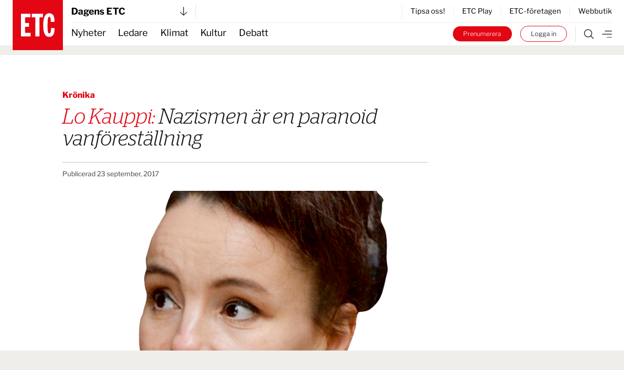

--- FILE ---
content_type: text/html; charset=UTF-8
request_url: https://www.etc.se/kronika/nazismen-ar-en-paranoid-vanforestallning
body_size: 30967
content:


<!DOCTYPE html>
<html
    data-logged-in="false" data-turbo-native-app="false"

  class="no-js theme-etc"
  lang="sv"
>
  <head>
    <meta charset="utf-8" />

    <link rel="preconnect" href="/public/dist" crossorigin />

    <!-- Hello 28th of November -->

    <title>
            
                Nazismen är en paranoid vanföreställning | Dagens ETC
    </title>

    <link
      rel="apple-touch-icon"
      sizes="180x180"
      href="/public/images/favicons/apple-touch-icon.png"
    />
    <link
      rel="icon"
      type="image/png"
      sizes="32x32"
      href="/public/images/favicons/favicon-32x32.png"
    />
    <link
      rel="icon"
      type="image/png"
      sizes="16x16"
      href="/public/images/favicons/favicon-16x16.png"
    />
    <link rel="manifest" href="/public/images/favicons/site.webmanifest" />
    <link
      rel="mask-icon"
      href="/public/images/favicons/safari-pinned-tab.svg"
      color="#e30413"
    />
    <link rel="shortcut icon" href="/public/images/favicons/favicon.ico" />
    <meta name="msapplication-TileColor" content="#da532c" />
    <meta
      name="msapplication-config"
      content="/public/images/favicons/browserconfig.xml"
    />
    <meta name="theme-color" content="#ffffff" />

    <link rel="preconnect" href="https://cdn.etc.nu/ethical.min.js" />
    <link
      rel="preconnect"
      href="https://ethicalads.ochsavidare.nu"
    />
    <script src="https://cdn.etc.nu/ethical.min.js"></script>

                <script defer src="/public/dist/script.bundle.1ce1ae993215627061c7.js"></script>

            <link
        href="/public/dist/index.accb83bca17a7776da80.css"
        media="all"
        rel="stylesheet"
        type="text/css"
      />
    
    <script
      defer
      data-domain="etc.se"
      data-api="/analytics-api/event"
      src="/js/analytics-script.js"
    ></script>
    <script>
      window.plausible = window.plausible || function() { (window.plausible.q =
      window.plausible.q || []).push(arguments) }
    </script>

    <meta name="twitter:site" content="@ETC_redaktionen" />
    <meta name="twitter:card" content="summary_large_image" />
    <meta name="twitter:dnt" content="on" />

        
          

<script type="application/ld+json">
  {
    "@context": "https://schema.org",
    "@type": "NewsArticle",
    "headline": "Nazismen är en paranoid vanföreställning",
    "image": [
        "https://cdn.publisher-live.etc.nu/swp/uc3g8l/media/20211113091116_618f82fea342ee2a3727bce0png.png",
        "https://cdn.publisher-live.etc.nu/swp/uc3g8l/media/20211113091116_1dc831c0fb1af6d6b44c1004ccc65966a0ecc1c8d8d73c7d9ade2621940c4f63.png",
        "https://cdn.publisher-live.etc.nu/swp/uc3g8l/media/20211113091116_4b27775b96b0eeeac976614b8a5eb5187fa2e7ee620876dbbfbb8e45d403a9e8.png",
        "https://cdn.publisher-live.etc.nu/swp/uc3g8l/media/20211113091116_d09b6211b864f2500a1cd50b2f8caaa322ff8a40a734212580d9eda41fd8dc6c.png",
        "https://cdn.publisher-live.etc.nu/swp/uc3g8l/media/20211113091116_bd1e15a57e89597ce0be2a2129bf2e08e7f3deec385b1bf23241431203413869.png",
        "https://cdn.publisher-live.etc.nu/swp/uc3g8l/media/20211113091116_18c30867177655b74411a509d13899ece701ed1f3a6bcf04147db288844d55fa.png",
        "https://cdn.publisher-live.etc.nu/swp/uc3g8l/media/20211113091116_3f7724ac1aa1edae5c17e915aff2b2ec5766a7253265a78d28ca78d561f5acbe.png",
        "https://cdn.publisher-live.etc.nu/swp/uc3g8l/media/20211113091116_bcfc967af3969b325f4a610879f75ffff197973a023e8590bb4a9f9b59cfb748.png",
        "https://cdn.publisher-live.etc.nu/swp/uc3g8l/media/20211113091116_3963c36021d313995ea43291e8efba69fd0d850d3d4ad26dcdf8e9f703f465dc.png",
        "https://cdn.publisher-live.etc.nu/swp/uc3g8l/media/20211113091116_e0e46e0b4ba4476574c710965880889b475ba05aa7f44b301b913073dc8d446b.png",
        "https://cdn.publisher-live.etc.nu/swp/uc3g8l/media/20211113091116_7cd55a6cfc18883cc23eac835c92e13d892ccfff07d819482a368a1a2a776f2f.png",
        "https://cdn.publisher-live.etc.nu/swp/uc3g8l/media/20211113091116_8165c7e1ad8c6be04a250e8a7426292c4ae51a4921715630bf249670c5113e55.png",
        "https://cdn.publisher-live.etc.nu/swp/uc3g8l/media/20211113091116_4a2dafd41b224862453ff94ae05bbfe132d99c7f29d009600705afd38094f561.png"
    ],
    "datePublished": "2017-09-23T00:00:00+02:00",
    "dateModified": "2017-09-23T00:00:00+02:00",
    "author": [
        {
            "@type": "Person",
            "name": "Lo Kauppi",
            "url": "https://www.etc.se/av/lo-kauppi"
        }
    ],
    "isAccessibleForFree": "False",
    "hasPart": {
        "@type": "WebPageElement",
        "isAccessibleForFree": "False",
        "cssSelector": ".paywalled"
    }
}
</script>  
            <link rel="canonical"
    href="https://www.etc.se/kronika/nazismen-ar-en-paranoid-vanforestallning" />
    
                      
      <!-- iOS Facebook App Links -->
      <meta property="al:ios:app_store_id" content="1455479428" />
      <meta property="al:ios:app_name" content="ETC-tidningarna" />
      <meta
        property="al:ios:url"
        content="etc-news://www.etc.se/kronika/nazismen-ar-en-paranoid-vanforestallning"
      />

      <!-- Safari App Popup Notification -->
      <meta name="apple-itunes-app" content="app-id=1455479428" />

      <!-- Android Facebook App Links -->
      <meta property="al:android:package" content="se.etc.areader" />
      <meta property="al:android:app_name" content="ETC-tidningarna" />
      <meta
        property="al:android:url"
        content="etc-news://www.etc.se/kronika/nazismen-ar-en-paranoid-vanforestallning"
      />
    
          



<!-- ##### -->
<!-- Meta: -->

<meta name="description" content="Vanföreställningar om vissa grupper eller hudnyanser hör inte hemma i politiken – utan i psykiatrin." />

<!-- ############### -->
<!-- OpenGraph meta: -->


<meta property="og:title" content="Nazismen är en paranoid vanföreställning" />
<meta property="og:site_name" content="Dagens ETC" />
<meta property="og:description" content="Vanföreställningar om vissa grupper eller hudnyanser hör inte hemma i politiken – utan i psykiatrin." />

<meta property="og:type" content="article" />
<meta property="og:url" content="https://www.etc.se/kronika/nazismen-ar-en-paranoid-vanforestallning" />

<meta property="article:section" content="opinion"/>

<meta property="article:subsection" content="Krönika"/>


<meta property="article:published_time" content="2017-09-23T00:00:00+02:00"/>
<meta property="article:modified_time" content="2017-09-23T00:00:00+02:00"/>

      <!-- OpenGraph meta: Using feature media image -->
    <meta property="og:image" content="https://cdn.publisher-live.etc.nu/swp/uc3g8l/media/20211113091116_1dc831c0fb1af6d6b44c1004ccc65966a0ecc1c8d8d73c7d9ade2621940c4f63.png" />
    <meta
      property="og:image:alt"
      content=""
    />
    <meta
      property="og:image:type"
      content="image/png"
    />
    <meta property="og:image:width" content="1000" />
    <meta property="og:image:height" content="563" />
  

  <meta
    property="article:author"
    content="lo-kauppi"
  />

<!-- ############ -->
<!-- Twitter meta: -->


<meta name="twitter:title" content="Nazismen är en paranoid vanföreställning" />
<meta name="twitter:description" content="Vanföreställningar om vissa grupper eller hudnyanser hör inte hemma i politiken – utan i psykiatrin." />

      <!-- Twitter meta: Using feature media image -->
    <meta name="twitter:image" content="https://cdn.publisher-live.etc.nu/swp/uc3g8l/media/20211113091116_1dc831c0fb1af6d6b44c1004ccc65966a0ecc1c8d8d73c7d9ade2621940c4f63.png" />
    <meta
      name="twitter:image:alt"
      content=""
    />
    
    <!-- Kilkaya specific tags -->
        

<meta property="k5a:consent" content="0" />
<meta property="k5a:login" content="0">

<meta property="k5a:contentTag" content="priority-6"/>
<meta property="k5a:contentTag" content="urgency-3"/>

<meta property="k5a:paywall" content="hard">
<meta property="k5a:paid" content="1">
<meta property="k5a:subscriber" content="0">

    <!-- Kilkaya script -->
    <script type="text/javascript" src="https://cl-eu6.k5a.io/68a70cae211a1362e7558995.js" async></script>

    <meta content="width=device-width, initial-scale=1" name="viewport" />
    <meta name="turbo-refresh-method" content="morph" />
  </head>

    <body class="          bg-beige
       relative mx-auto max-w-full">
    <a
      class="absolute left-1/2 top-0 z-50 -translate-x-1/2 translate-y-[-102%] bg-black px-8 py-4 text-sm font-bold text-white focus:translate-y-0 focus:transition-transform tablet:text-base"
      href="#main"
    >
      Hoppa till innehållet
    </a>

              <div id="logged-in-info"
    class="hidden"
    data-logged-in="no"
    data-subscriptions=""
    data-device="webb"></div>


    <div class="tablet:hidden">
        <!-- Start: Take-over ad -->
  <aside data-controller="ad-container"
    class="hidden"
    data-ad-container-remove-when-loaded-class="hidden"
    data-ad-container-ad-name-key-value="takeover"
    data-ad-container-freq-in-minutes-value="1440"
    data-ad-container-not-loaded-class="hidden"
    data-ad-container-loaded-with-ads-class="flex flex-col h-screen"
    data-ad-container-loaded-without-ads-class="hidden">
    <header class="bg-white">
      <button class="flex w-full items-center justify-between px-4 py-2"
        data-action="ad-container#collapse">
        <img class="block w-14 h-14"
          alt="ETC.se"
          src="/public/images/etc_logo.svg" />
        <div class="flex items-center space-x-1">
          <p>
            Till ETC.se
          </p>
          <img class="w-5 h-5"
            alt=""
            src="/public/images/ic_chevron_right.svg" />
        </div>
      </button>
    </header>

    <div class="flex-1 bg-black relative takeover-container">
          
    
    
    
  
    
                    
      
      
  <div id="take_over"    class="adaptive raised h-full "
    data-controller="ad-loadfixer"
    data-ea-publisher="etc-se"
    data-ea-type="takeover-mobil"
    data-ea-keywords="utloggad|D-ETC|passiv|paywalled|webb"
    data-ea-manual="false"></div>

    </div>
  </aside>
  <!-- End: Take-over ad -->

        
  <aside data-controller="ad-container"
    class="hidden fixed inset-0 z-[60] min-h-screen h-full w-full flex-col justify-center items-center bg-black/50"
    data-ad-container-remove-when-loaded-class="hidden"
    data-ad-container-ad-name-key-value="popup-modal"
    data-ad-container-freq-in-minutes-value="60"
    data-ad-container-defered-ad-name-key-value="takeover-mobil"
    data-ad-container-defered-time-in-seconds-value="15"
    data-ad-container-wait-before-value="10"
    data-ad-container-not-loaded-class="hidden"
    data-ad-container-loaded-with-ads-class="flex"
    data-ad-container-loaded-without-ads-class="hidden">

    <button class="fixed cursor-default inset-0 h-full w-full opacity-0" data-action="ad-container#collapse" ></button>
    <div class="relative flex flex-col bg-white drop-shadow-xl max-w-sm p-6 m-4 tablet:max-w-none tablet:w-[48rem] tablet:min-h-[30rem] tablet:p-10 z-[65]">
      












  <button class="flex flex-col justify-center items-center"   
                                
    data-action=ad-container#collapse

      >
          <div
        class="      bg-black text-white
   flex flex-col justify-center items-center rounded-full w-8 h-8 absolute top-2 right-2 tablet:top-2 tablet:right-2"
      >
        <svg class="stroke-[1rem]             fill-white stroke-white
       w-4 h-4"
  viewBox="0 0 100 100"
  xmlns="http://www.w3.org/2000/svg">
  <line x1="0" y1="0" x2="100" y2="100" />
  <line x1="0" y1="100" x2="100" y2="0" />
</svg>
      </div>
          </button>
      <div class="popup-container flex grow">
            
    
    
    
  
    
                    
      
                
  <div id="popup"    class="adaptive raised h-full  bg-white flex grow"
    data-controller="ad-loadfixer"
    data-ea-publisher="etc-se"
    data-ea-type="popup-modal"
    data-ea-keywords="utloggad|D-ETC|passiv|paywalled|webb"
    data-ea-manual="false"></div>

      </div>
    </div>
  </aside>

    </div>
    <div class="hidden tablet:block">
        <!-- Start: Take-over ad -->
  <aside data-controller="ad-container"
    class="hidden"
    data-ad-container-remove-when-loaded-class="hidden"
    data-ad-container-ad-name-key-value="takeover"
    data-ad-container-freq-in-minutes-value="1440"
    data-ad-container-not-loaded-class="hidden"
    data-ad-container-loaded-with-ads-class="flex flex-col h-screen"
    data-ad-container-loaded-without-ads-class="hidden">
    <header class="bg-white">
      <button class="flex w-full items-center justify-between px-4 py-2"
        data-action="ad-container#collapse">
        <img class="block w-14 h-14"
          alt="ETC.se"
          src="/public/images/etc_logo.svg" />
        <div class="flex items-center space-x-1">
          <p>
            Till ETC.se
          </p>
          <img class="w-5 h-5"
            alt=""
            src="/public/images/ic_chevron_right.svg" />
        </div>
      </button>
    </header>

    <div class="flex-1 bg-black relative takeover-container">
          
    
    
    
  
    
    
      
      
  <div id="take_over"    class="adaptive raised h-full "
    data-controller="ad-loadfixer"
    data-ea-publisher="etc-se"
    data-ea-type="takeover"
    data-ea-keywords="utloggad|D-ETC|passiv|paywalled"
    data-ea-manual="false"></div>

    </div>
  </aside>
  <!-- End: Take-over ad -->

        
  <aside data-controller="ad-container"
    class="hidden fixed inset-0 z-[60] min-h-screen h-full w-full flex-col justify-center items-center bg-black/50"
    data-ad-container-remove-when-loaded-class="hidden"
    data-ad-container-ad-name-key-value="popup-modal"
    data-ad-container-freq-in-minutes-value="60"
    data-ad-container-defered-ad-name-key-value="takeover"
    data-ad-container-defered-time-in-seconds-value="15"
    data-ad-container-wait-before-value="10"
    data-ad-container-not-loaded-class="hidden"
    data-ad-container-loaded-with-ads-class="flex"
    data-ad-container-loaded-without-ads-class="hidden">

    <button class="fixed cursor-default inset-0 h-full w-full opacity-0" data-action="ad-container#collapse" ></button>
    <div class="relative flex flex-col bg-white drop-shadow-xl max-w-sm p-6 m-4 tablet:max-w-none tablet:w-[48rem] tablet:min-h-[30rem] tablet:p-10 z-[65]">
      












  <button class="flex flex-col justify-center items-center"   
                                
    data-action=ad-container#collapse

      >
          <div
        class="      bg-black text-white
   flex flex-col justify-center items-center rounded-full w-8 h-8 absolute top-2 right-2 tablet:top-2 tablet:right-2"
      >
        <svg class="stroke-[1rem]             fill-white stroke-white
       w-4 h-4"
  viewBox="0 0 100 100"
  xmlns="http://www.w3.org/2000/svg">
  <line x1="0" y1="0" x2="100" y2="100" />
  <line x1="0" y1="100" x2="100" y2="0" />
</svg>
      </div>
          </button>
      <div class="popup-container flex grow">
            
    
    
    
  
    
                    
      
                
  <div id="popup"    class="adaptive raised h-full  bg-white flex grow"
    data-controller="ad-loadfixer"
    data-ea-publisher="etc-se"
    data-ea-type="popup-modal"
    data-ea-keywords="utloggad|D-ETC|passiv|paywalled|webb"
    data-ea-manual="false"></div>

      </div>
    </div>
  </aside>

    </div>

    <div>
          <aside id="top-banner" data-controller="ad-show-sometimes"
         data-ad-show-sometimes-show-limit-key-value="360"
                  class="bg-yellow overflow-hidden h-0 sticky top-0 z-40 flex"
    >
    <header class="flex grow items-center align-center justify-between">
            <button class="hidden tablet:block invisible p-4">
        <img class="w-5 h-5"
            alt=""
            src="/public/images/cross_mark.svg" />
      </button>
      <div class="etc-banner-top p-2">
            
    
    
    
  
    
                    
      
      
  <div id="banner_top"    class="adaptive raised h-full "
    data-controller="ad-loadfixer"
    data-ea-publisher="etc-se"
    data-ea-type="etc-banner-top"
    data-ea-keywords="utloggad|D-ETC|passiv|paywalled|webb"
    data-ea-manual="false"></div>

      </div>
      <button data-action="ad-show-sometimes#hide" class="p-4">
        <img class="w-5 h-5"
            alt=""
            src="/public/images/cross_mark.svg" />
      </button>
    </header>
  </aside>


                                            
  




  <div
    data-turbo-permanent
    id="header-mobile-logo"
    class="pointer-events-none sticky top-0 z-50 h-0 px-4 tablet:hidden text-black"
  >
    <div class="header-mobile" data-controller="stuck">
      <div class="logo flex items-center" style="grid-area:logo; max-height:85px">
        <a class="pointer-events-auto" href="/">
          <img
            alt="ETC.se"
            src="/public/images/etc_logo.svg"
          />
        </a>
      </div>
    </div>
  </div>

  <div class="w-full bg-white tablet:hidden text-black">
    <div class="header-mobile px-4">
      <div
        class="z-50 h-12 border-b  border-gray-300"
        style="grid-area: content; height: 2.833333333rem;"
      >
        


  



<div class="tablet:relative text-left w-full h-full" data-controller="publisher-menu">

  <button type="button"
    class="flex items-center justify-between w-full gap-x-2 tablet:w-56 h-full bg-white text-lg font-bold antialiased"
    id="publisher-menu-phone"
    data-action="publisher-menu#toggle"
    aria-expanded="true"
    aria-haspopup="true">
    Dagens ETC

    <img width="15"
      alt=""
      class=""
      src="/public/images/etc-arrow-bottom.svg" />
  </button>

  <div data-publisher-menu-target="menu" 
    class="transition-opacity absolute left-0 w-screen tablet:w-96 z-50 px-entry tablet:px-0 hidden text-black">
    <button class="bg-transparent cursor-default fixed w-screen h-screen top-0 left-0 backdrop-filter backdrop-saturate-85 backdrop-blur-2xs backdrop-brightness-95" 
      data-action="publisher-menu#hideMenu">
    </button>
    
    <div class="relative mt-1.5 rounded-md etc-shadow-lg bg-white ring-1 ring-black ring-opacity-5 focus:outline-none pb-6"
      aria-orientation="vertical"
      aria-labelledby="publisher-menu-phone"
      tabindex="-1">
      <div class="px-4 divide-y divide-gray-100" role="none">
                  <section class="pt-8 pb-4 space-y-2 tablet:space-y-4">
            <a href="https://www.etc.se">
              <h2 class="text-lg leading-none underline font-bold text-black">
                Dagens ETC
              </h2>
            </a>
            <p class="text-base font-light text-black">
              Sveriges första röda dagstidning som tar gröna frågor på allvar.
            </p>
            <div class="flex space-x-2">
              <a href="https://www.etc.se"
                class="btn text-xs "
                tabindex="-1">
                Välj tidning
              </a>

              <a href="https://etidning.etc.se/title/dagens-etc/4987"
                class="btn text-xs bg-black text-white"
                tabindex="-1">
                Gå till E-tidning
              </a>
            </div>
          </section>
                  <section class="pt-8 pb-4 space-y-2 tablet:space-y-4">
            <a href="https://www.etc.se/nyhetsmagasin">
              <h2 class="text-lg leading-none underline font-bold text-black">
                ETC nyhetsmagasin
              </h2>
            </a>
            <p class="text-base font-light text-black">
              Tidningen som varje vecka gör dig lite smartare.
            </p>
            <div class="flex space-x-2">
              <a href="https://www.etc.se/nyhetsmagasin"
                class="btn text-xs "
                tabindex="-1">
                Välj tidning
              </a>

              <a href="https://etidning.etc.se/title/etc-nyhetsmagasin/4989"
                class="btn text-xs bg-black text-white"
                tabindex="-1">
                Gå till E-tidning
              </a>
            </div>
          </section>
                  <section class="pt-8 pb-4 space-y-2 tablet:space-y-4">
            <a href="https://klokahem.etc.se">
              <h2 class="text-lg leading-none underline font-bold text-black">
                Kloka hem
              </h2>
            </a>
            <p class="text-base font-light text-black">
              Sveriges största och första husmagasin med ekoprofil.
            </p>
            <div class="flex space-x-2">
              <a href="https://klokahem.etc.se"
                class="btn text-xs "
                tabindex="-1">
                Välj tidning
              </a>

              <a href="https://etidning.etc.se/title/kloka-hem/5057"
                class="btn text-xs bg-black text-white"
                tabindex="-1">
                Gå till E-tidning
              </a>
            </div>
          </section>
              </div>
    </div>
  </div>
</div>
      </div>
    </div>
  </div>


  <div
    id="header-mobile-menu"
    class="sticky top-[-44px] z-40 mt-[-44px] w-full border-t-[44px] border-white bg-white tablet:hidden text-black"
  >
    <div class="header-mobile shadow-when-stuck px-4 bg-white" data-controller="stuck">
      <div
        class="flex h-[2.833333333rem] items-center justify-end space-x-2 text-sm"
        style="grid-area: content;"
      >
        <div class="border-r pr-4 not-logged-in:hidden">
                
    <div class="relative inline-block text-left" data-controller="user-menu">
      <div>
                  <button type="button"
            class="flex items-center justify-center w-7 h-7 rounded-full border border-skin-accent hover:bg-gray-50 focus:outline-none focus:ring-2 focus:ring-offset-2 focus:ring-offset-gray-100 focus:ring-indigo-500"
            id="menu-button-user-menu"
            aria-expanded="true"
            aria-haspopup="true"
            data-action="user-menu#toggle">
            
<svg class="block scale-75" xmlns="http://www.w3.org/2000/svg" width="14.195" height="19.516" viewbox="0 0 14.195 19.516">
	<g id="user-online" transform="translate(0.25 0.25)">
		<path id="Path_38" data-name="Path 38" d="M15.949,28.247H14.58V25.536a3.424,3.424,0,0,0-3.424-3.424H7.047a3.424,3.424,0,0,0-3.424,3.424v2.711H2.254V25.536a4.793,4.793,0,0,1,4.793-4.793h4.108a4.793,4.793,0,0,1,4.793,4.793Z" transform="translate(-2.254 -9.231)" fill="#2a2a2a" stroke="#2a2a2a" stroke-width="0.5"/>
		<path id="Path_39" data-name="Path 39" d="M10.418,3.619A3.424,3.424,0,1,1,6.994,7.043a3.424,3.424,0,0,1,3.424-3.424m0-1.369a4.793,4.793,0,1,0,4.793,4.793A4.793,4.793,0,0,0,10.418,2.25Z" transform="translate(-3.576 -2.25)" fill="#2a2a2a" stroke="#2a2a2a" stroke-width="0.5"/>
	</g>
</svg>
          </button>
              </div>

      <div class="hidden origin-top-right absolute right-0 mt-2.5 w-56 rounded-md shadow bg-white ring-1 ring-black ring-opacity-5 focus:outline-none"
        role="menu"
        aria-orientation="vertical"
        aria-labelledby="menu-button-user-menu"
        data-user-menu-target="menu"
        tabindex="-1">
        <div class="py-1" role="none">
                      <a href="https://etc.portal.worldoftulo.com"
              class="text-gray-800 hover:text-black block px-4 py-2 text-sm"
              role="menuitem"
              tabindex="-1">
              Mina sidor
            </a>
                      <a href="https://mitt.etc.se/nyhetsbrev"
              class="text-gray-800 hover:text-black block px-4 py-2 text-sm"
              role="menuitem"
              tabindex="-1">
              Nyhetsbrev
            </a>
                      <a href="https://mitt.etc.se"
              class="text-gray-800 hover:text-black block px-4 py-2 text-sm"
              role="menuitem"
              tabindex="-1">
              Kundtjänst
            </a>
                      <a href="https://etidning.etc.se"
              class="text-gray-800 hover:text-black block px-4 py-2 text-sm"
              role="menuitem"
              tabindex="-1">
              Läs e-tidningen
            </a>
          
                      <a href="https://www.etc.se/tulo/logout"
              class="text-gray-800 hover:text-black block px-4 py-2 text-sm"
              role="menuitem"
              data-turbo="false"
              tabindex="-1">
              Logga ut
            </a>
                  </div>
      </div>
    </div>
  
        </div>
        <div class="flex space-x-2 turbo-native:hidden">
                      <div class="hidden not-logged-in:mobile:block">
              <a class="bg-skin-accent hover:bg-black text-white py-1.5 px-3 tablet:px-5 rounded-full box-border border-skin-accent block whitespace-nowrap"
  href="https://mitt.etc.se/prenumerera"
  >
  Prenumerera
</a>
            </div>
                    <div class="logged-in:hidden">
            <a class="bg-white hover:bg-black text-black hover:text-white py-1.5 px-3 tablet:px-5 box-border border border-skin-accent hover:border-transparent rounded-full block whitespace-nowrap"
  href="/tulo/connect"
  data-turbo=false rel=nofollow>
  Logga in
</a>
          </div>
        </div>
        <a class="flex h-full flex-shrink-0" href="/meny">
          <img
            alt="Meny"
            class="box-border h-full w-8 pl-2 "
            src="/public/images/etc-hamburger.svg"
          />
        </a>
      </div>
    </div>
  </div>
            
  



  <div data-turbo-permanent
    id="header-tablet-logo"
    class="hidden tablet:block h-0 sticky top-0 z-50 pointer-events-none text-black">
    <div class="header-desktop mx-auto max-w-etc-full px-6"
      data-controller="stuck">
      <div class="logo" style="grid-area:logo;">
        <a class="pointer-events-auto" href="/">
          <img alt="ETC.se"
            src="/public/images/etc_logo.svg" />
        </a>
      </div>
    </div>
  </div>

  <div class="hidden tablet:block w-full bg-white text-black">
    <div class="header-desktop mx-auto max-w-etc-full px-6">
      <div class="header-desktop-subgrid content-center py-2 border-b z-50"
        style="grid-area: content;">
        <div class="relative flex justify-between border-gray-300 border-r pr-4"
          style="grid-area: left;">
          


  



<div class="tablet:relative text-left w-full h-full" data-controller="publisher-menu">

  <button type="button"
    class="flex items-center justify-between w-full gap-x-2 tablet:w-56 h-full bg-white text-lg font-bold antialiased"
    id="publisher-menu-tablet"
    data-action="publisher-menu#toggle"
    aria-expanded="true"
    aria-haspopup="true">
    Dagens ETC

    <img width="15"
      alt=""
      class=""
      src="/public/images/etc-arrow-bottom.svg" />
  </button>

  <div data-publisher-menu-target="menu" 
    class="transition-opacity absolute left-0 w-screen tablet:w-96 z-50 px-entry tablet:px-0 hidden text-black">
    <button class="bg-transparent cursor-default fixed w-screen h-screen top-0 left-0 backdrop-filter backdrop-saturate-85 backdrop-blur-2xs backdrop-brightness-95" 
      data-action="publisher-menu#hideMenu">
    </button>
    
    <div class="relative mt-1.5 rounded-md etc-shadow-lg bg-white ring-1 ring-black ring-opacity-5 focus:outline-none pb-6"
      aria-orientation="vertical"
      aria-labelledby="publisher-menu-tablet"
      tabindex="-1">
      <div class="px-4 divide-y divide-gray-100" role="none">
                  <section class="pt-8 pb-4 space-y-2 tablet:space-y-4">
            <a href="https://www.etc.se">
              <h2 class="text-lg leading-none underline font-bold text-black">
                Dagens ETC
              </h2>
            </a>
            <p class="text-base font-light text-black">
              Sveriges första röda dagstidning som tar gröna frågor på allvar.
            </p>
            <div class="flex space-x-2">
              <a href="https://www.etc.se"
                class="btn text-xs "
                tabindex="-1">
                Välj tidning
              </a>

              <a href="https://etidning.etc.se/title/dagens-etc/4987"
                class="btn text-xs bg-black text-white"
                tabindex="-1">
                Gå till E-tidning
              </a>
            </div>
          </section>
                  <section class="pt-8 pb-4 space-y-2 tablet:space-y-4">
            <a href="https://www.etc.se/nyhetsmagasin">
              <h2 class="text-lg leading-none underline font-bold text-black">
                ETC nyhetsmagasin
              </h2>
            </a>
            <p class="text-base font-light text-black">
              Tidningen som varje vecka gör dig lite smartare.
            </p>
            <div class="flex space-x-2">
              <a href="https://www.etc.se/nyhetsmagasin"
                class="btn text-xs "
                tabindex="-1">
                Välj tidning
              </a>

              <a href="https://etidning.etc.se/title/etc-nyhetsmagasin/4989"
                class="btn text-xs bg-black text-white"
                tabindex="-1">
                Gå till E-tidning
              </a>
            </div>
          </section>
                  <section class="pt-8 pb-4 space-y-2 tablet:space-y-4">
            <a href="https://klokahem.etc.se">
              <h2 class="text-lg leading-none underline font-bold text-black">
                Kloka hem
              </h2>
            </a>
            <p class="text-base font-light text-black">
              Sveriges största och första husmagasin med ekoprofil.
            </p>
            <div class="flex space-x-2">
              <a href="https://klokahem.etc.se"
                class="btn text-xs "
                tabindex="-1">
                Välj tidning
              </a>

              <a href="https://etidning.etc.se/title/kloka-hem/5057"
                class="btn text-xs bg-black text-white"
                tabindex="-1">
                Gå till E-tidning
              </a>
            </div>
          </section>
              </div>
    </div>
  </div>
</div>
        </div>

        <div style="grid-area: right;">
                    <div class="flex justify-end items-center border-l divide-x h-full">
              <a href="https://mitt.etc.se/tipsa" class="px-4 text-sm last:pr-0" tabindex="-1">
          Tipsa oss!
        </a>
              <a href="/play" class="px-4 text-sm last:pr-0" tabindex="-1">
          ETC Play
        </a>
              <a href="/meny#foretagen" class="px-4 text-sm last:pr-0" tabindex="-1">
          ETC-företagen
        </a>
              <a href="https://etcklimatbutik.se" class="px-4 text-sm last:pr-0" tabindex="-1">
          Webbutik
        </a>
          </div>
  
        </div>
      </div>
    </div>
  </div>


  <div id="header-tablet-menu"
    class="hidden tablet:block bg-white w-full sticky top-0 shadow-when-stuck z-40 text-black"
    data-controller="stuck">
    <div class="header-desktop mx-auto max-w-etc-full px-6">
      <div class="header-desktop-subgrid" style="grid-area: content;">
        <div class="flex flex-row items-center text-lg"
          style="grid-area: left;">
                    <nav class="header-navigation h-full">
      <ul>
            
                <li class="first">        <a href="/nyheter">Nyheter</a>          
    </li>

    
                <li>        <a href="/ledare">Ledare</a>          
    </li>

    
                <li>        <a href="/klimat-miljo">Klimat</a>          
    </li>

    
                <li>        <a href="/kultur-noje">Kultur</a>          
    </li>

    
                <li class="last">        <a href="/debatt">Debatt</a>          
    </li>


      </ul>
    </nav>
  
        </div>

        <div class="flex py-1.5" style="grid-area: right;">
          <div class="not-logged-in:hidden pr-4 border-gray-300 border-r">
                  
    <div class="relative inline-block text-left" data-controller="user-menu">
      <div>
                  <button type="button"
            class="flex items-center justify-center w-7 h-7 rounded-full border border-skin-accent hover:bg-gray-50 focus:outline-none focus:ring-2 focus:ring-offset-2 focus:ring-offset-gray-100 focus:ring-indigo-500"
            id="menu-button-user-menu"
            aria-expanded="true"
            aria-haspopup="true"
            data-action="user-menu#toggle">
            
<svg class="block scale-75" xmlns="http://www.w3.org/2000/svg" width="14.195" height="19.516" viewbox="0 0 14.195 19.516">
	<g id="user-online" transform="translate(0.25 0.25)">
		<path id="Path_38" data-name="Path 38" d="M15.949,28.247H14.58V25.536a3.424,3.424,0,0,0-3.424-3.424H7.047a3.424,3.424,0,0,0-3.424,3.424v2.711H2.254V25.536a4.793,4.793,0,0,1,4.793-4.793h4.108a4.793,4.793,0,0,1,4.793,4.793Z" transform="translate(-2.254 -9.231)" fill="#2a2a2a" stroke="#2a2a2a" stroke-width="0.5"/>
		<path id="Path_39" data-name="Path 39" d="M10.418,3.619A3.424,3.424,0,1,1,6.994,7.043a3.424,3.424,0,0,1,3.424-3.424m0-1.369a4.793,4.793,0,1,0,4.793,4.793A4.793,4.793,0,0,0,10.418,2.25Z" transform="translate(-3.576 -2.25)" fill="#2a2a2a" stroke="#2a2a2a" stroke-width="0.5"/>
	</g>
</svg>
          </button>
              </div>

      <div class="hidden origin-top-right absolute right-0 mt-2.5 w-56 rounded-md shadow bg-white ring-1 ring-black ring-opacity-5 focus:outline-none"
        role="menu"
        aria-orientation="vertical"
        aria-labelledby="menu-button-user-menu"
        data-user-menu-target="menu"
        tabindex="-1">
        <div class="py-1" role="none">
                      <a href="https://etc.portal.worldoftulo.com"
              class="text-gray-800 hover:text-black block px-4 py-2 text-sm"
              role="menuitem"
              tabindex="-1">
              Mina sidor
            </a>
                      <a href="https://mitt.etc.se/nyhetsbrev"
              class="text-gray-800 hover:text-black block px-4 py-2 text-sm"
              role="menuitem"
              tabindex="-1">
              Nyhetsbrev
            </a>
                      <a href="https://mitt.etc.se"
              class="text-gray-800 hover:text-black block px-4 py-2 text-sm"
              role="menuitem"
              tabindex="-1">
              Kundtjänst
            </a>
                      <a href="https://etidning.etc.se"
              class="text-gray-800 hover:text-black block px-4 py-2 text-sm"
              role="menuitem"
              tabindex="-1">
              Läs e-tidningen
            </a>
          
                      <a href="https://www.etc.se/tulo/logout"
              class="text-gray-800 hover:text-black block px-4 py-2 text-sm"
              role="menuitem"
              data-turbo="false"
              tabindex="-1">
              Logga ut
            </a>
                  </div>
      </div>
    </div>
  
          </div>
          <div class="turbo-native:hidden logged-in:hidden flex items-center space-x-4 mr-4 text-2xs font-light">
            <a class="bg-skin-accent hover:bg-black text-white py-1.5 px-3 tablet:px-5 rounded-full box-border border-skin-accent block whitespace-nowrap"
  href="https://mitt.etc.se/prenumerera"
  >
  Prenumerera
</a>
            <a class="bg-white hover:bg-black text-black hover:text-white py-1.5 px-3 tablet:px-5 box-border border border-skin-accent hover:border-transparent rounded-full block whitespace-nowrap"
  href="/tulo/connect"
  data-turbo=false rel=nofollow>
  Logga in
</a>
          </div>

          <div class="flex items-center border-gray-300 border-l">
            <a class="px-4" href="https://www.etc.se/sok">
              <img alt="Sök"
                class=""
                src="/public/images/etc-search.svg" />
            </a>
            <a href="https://www.etc.se/meny">
              <img alt="Meny"
                class=""
                src="/public/images/etc-hamburger.svg" />
            </a>
          </div>
        </div>
      </div>
    </div>
  </div>
                        
        

<main class="      mt-[0.66667rem]
   mx-auto max-w-etc-full tablet:mt-[1.1765rem] tablet:grid article-with-sidebar-grid-template gap-x-6 bg-white tablet:p-6">
  <div data-controller="ad-container"
    class="hidden tablet:block col-span-2"
    data-ad-container-loaded-with-ads-class="mb-6"
    data-ad-container-loaded-without-ads-class="hidden">
        
    
    
    
  
    
    
      
      
  <div id="article_panorama_premium"    class="adaptive raised h-full "
    data-controller="ad-loadfixer"
    data-ea-publisher="etc-se"
    data-ea-type="panorama-premium"
    data-ea-keywords="utloggad|D-ETC|passiv|paywalled"
    data-ea-manual="false"></div>

  </div>

  <article class="w-full relative col-start-1">
    <div data-controller="ad-container"
      class="hidden tablet:block"
      data-ad-container-loaded-with-ads-class="mb-3.5"
      data-ad-container-loaded-without-ads-class="hidden">
          
    
    
    
  
    
    
      
            
  <div id="article_panorama"    class="adaptive raised h-full white-padded-ad-container"
    data-controller="ad-loadfixer"
    data-ea-publisher="etc-se"
    data-ea-type="panorama"
    data-ea-keywords="utloggad|D-ETC|passiv|paywalled"
    data-ea-manual="false"></div>

    </div>

    <div data-controller="ad-container"
      class="tablet:hidden"
      data-ad-container-loaded-with-ads-class="pb-3.5"
      data-ad-container-loaded-without-ads-class="hidden">
          
    
    
    
  
    
                    
      
      
  <div id="article_premium_mobil"    class="adaptive raised h-full "
    data-controller="ad-loadfixer"
    data-ea-publisher="etc-se"
    data-ea-type="premium-mobil"
    data-ea-keywords="utloggad|D-ETC|passiv|paywalled|webb"
    data-ea-manual="false"></div>

    </div>

                      


  <div class="px-4 tablet:px-24 max-w-5xl pt-6">
    <div class="flex flex-col flex-col-reverse tablet:flex-row tablet:border-b border-gray-400 tablet:items-end tablet:justify-between">
      <div class="pb-4 tablet:pb-6">
                  <h2 class="py-entry-vignette font-extrabold       text-section-nyheter
  ">
              Krönika

          </h2>
        
        <h1 data-controller="balance-text"
          class="article-heading-opinion tablet:pr-6 text-gray-900">
          <span class="      text-section-nyheter
  ">
            Lo Kauppi:
          </span>
          Nazismen är en paranoid vanföreställning
        </h1>
      </div>

      
          </div>

        <div class="tablet:mt-3 text-xs text-gray-800">
      <time datetime="2017-09-23T00:00:00+02:00" title="2017-09-23 00:00">
        Publicerad     
			23 september, 2017
	
      </time>
          </div>
  </div>

      <div class="mt-6">
      <div class="px-0">
        




<picture class="">
              
                            
        
                                                  
        
                                
        
                                                                                                            
    
    
      <source
    srcset="https://cdn.publisher-live.etc.nu/swp/uc3g8l/media/20211113091116_1dc831c0fb1af6d6b44c1004ccc65966a0ecc1c8d8d73c7d9ade2621940c4f63.png 1000w, https://cdn.publisher-live.etc.nu/swp/uc3g8l/media/20211113091116_4b27775b96b0eeeac976614b8a5eb5187fa2e7ee620876dbbfbb8e45d403a9e8.png 665w, https://cdn.publisher-live.etc.nu/swp/uc3g8l/media/20211113091116_d09b6211b864f2500a1cd50b2f8caaa322ff8a40a734212580d9eda41fd8dc6c.png 320w"
    type="image/png"
    sizes="(min-width: 1200px) 1000px, 100vw"
  />


    <img
      src="https://cdn.publisher-live.etc.nu/swp/uc3g8l/media/20211113091116_4b27775b96b0eeeac976614b8a5eb5187fa2e7ee620876dbbfbb8e45d403a9e8.png"
      width="665"
      height="374"
      class="w-full h-auto"
      alt=""
      loading="lazy"
    />
  </picture>

        
      </div>
    </div>
          
            
          <div class="px-4 mb-10 tablet:px-24 max-w-2xl tablet:max-w-3xl">
                


<section>
  <p class="mt-8 tablet:mt-10 pr-2 mr-1 border-r border-r-[#989894] font-semibold text-lg leading-snug inline-block">
    <span class="      text-section-nyheter
   uppercase text-base">
      Dagens ETC
    </span>
  </p>
  <!--    
      --><span class="article-lead-wrapper text-lg font-semibold inline">”Vanföreställningar om vissa grupper eller hudnyanser hör inte hemma i politiken – utan i psykiatrin”
</span>
</section>







  

            <div class="mt-6 w-full bg-gray-100 text-gray-700 text-sm tablet:text-xs p-4">
                  
      <strong>Det här är en krönika.</strong><br /> Det är skribenten och inte <span
      class="whitespace-nowrap"
    >
      Dagens ETC
    </span> som står för åsikten.
  
            </div>
          </div>
        
            <div class="px-4 mb-10 tablet:px-24 max-w-2xl tablet:max-w-3xl space-y-4 tablet:space-y-5">
                


  

    
    <section class="mb-2">
                  <div class="flex justify-between items-center">
  <div class="flex flex-row mt-2 leading-tight">
        <div class="mr-2 flex flex-col justify-center">
      <address class="font-bold text-gray-900 not-italic byline">
        <a href="https://www.etc.se/av/lo-kauppi" rel="author">
          Lo Kauppi
        </a>
      </address>
      <p class="text-gray-800 text-xs">
          
  Text

      </p>
    </div>
  </div>
  












  <a href="https://www.etc.se/av/lo-kauppi?follow-author=true" class="h-full w-9 mt-2"   
    >
          
<svg class="mx-auto" width="24" height="24" viewBox="0 0 24 24" fill="none" xmlns="http://www.w3.org/2000/svg">
  <path d="M15.3333 19L22 12M22 12L15.3333 5M22 12L2 12" stroke="black" stroke-width="2" stroke-linecap="round" stroke-linejoin="round"/>
</svg>
          </a>
</div>
                    <section class="mt-2 pt-1 text-xs border-gray-400 border-t">
        

<div class="flex flex-row justify-end">
  
  <div class="flex flex-row items-end -mx-3 mt-2 divide-x divide-gray-400 justify-end">
    




  




<div dir="rtl" class="relative" data-controller="share-popup">
      












  <button class="flex flex-col justify-center items-center"   
                                                                                                                                
    data-share-popup-target=button data-action=share-popup#handleButton data-sharing-url=https&amp;#x3A;&amp;#x2F;&amp;#x2F;www.etc.se&amp;#x2F;kronika&amp;#x2F;nazismen-ar-en-paranoid-vanforestallning data-sharing-title=Nazismen&amp;#x20;&amp;#x00E4;r&amp;#x20;en&amp;#x20;paranoid&amp;#x20;vanf&amp;#x00F6;rest&amp;#x00E4;llning data-sharing-text=Vanf&amp;#x00F6;rest&amp;#x00E4;llningar&amp;#x20;om&amp;#x20;vissa&amp;#x20;grupper&amp;#x20;eller&amp;#x20;hudnyanser&amp;#x20;h&amp;#x00F6;r&amp;#x20;inte&amp;#x20;hemma&amp;#x20;i&amp;#x20;politiken&amp;#x20;&amp;#x2013;&amp;#x20;utan&amp;#x20;i&amp;#x20;psykiatrin.

      >
          <div
        class="   flex flex-col justify-center items-center rounded-full w-8 h-8 mx-3"
      >
        
<svg width="24" height="24" viewbox="0 0 24 24" fill="none" xmlns="http://www.w3.org/2000/svg">
  <path d="M21 8.99999L21 3M21 3L15 3M21 3L10 14" stroke="#28303F" stroke-width="1.5" stroke-linecap="round" stroke-linejoin="round"/>
  <path d="M12 5H7C4.79086 5 3 6.79086 3 9V17C3 19.2091 4.79086 21 7 21H15C17.2091 21 19 19.2091 19 17V12" stroke="#28303F" stroke-width="1.5" stroke-linecap="round" stroke-linejoin="round"/>
</svg>
      </div>
              <div class="">
        Dela
      </div>
      </button>
  
  <div
    data-share-popup-target="popup"
    class="popup absolute -top-[110px] start-0 hidden rounded border border-black bg-white p-4 drop-shadow-popup tablet:right-[-3px] tablet:top-[-120px]"
  >
    <div dir="ltr" class="flex flex-col">
      












  <button class="-mt-2 -mr-2 h-8 self-end flex flex-row-reverse items-center center-items justify-center rounded-full"   
                                
    data-action=share-popup#handleButton

      >
          <div
        class="   flex flex-col justify-center items-center rounded-full  "
      >
        
<svg width="24" height="24" viewbox="0 0 24 24" fill="none" xmlns="http://www.w3.org/2000/svg">
  <path d="M16.2431 7.75738L7.75781 16.2427M16.2431 16.2426L7.75781 7.75732" stroke="black" stroke-width="1.5" stroke-linecap="round" stroke-linejoin="round"/>
</svg>
      </div>
              <div class="">
        STÄNG
      </div>
      </button>
      <div
        class="flex flex-row items-end justify-between space-x-2 border-t border-gray-400 pt-2"
      >
                    
  













  <a href="mailto:?body=H%C3%A4r%20%C3%A4r%20en%20artikel%20jag%20vill%20tipsa%20dig%20om%3A%20https%3A%2F%2Fwww.etc.se%2Fkronika%2Fnazismen-ar-en-paranoid-vanforestallning&amp;subject=Fr%C3%A5n%20ETC%3A%20Nazismen%20%C3%A4r%20en%20paranoid%20vanf%C3%B6rest%C3%A4llning" class="flex flex-col justify-center items-center"   
                                                                                                                                                        
    rel=nofollow data-controller=plausible-event data-action=plausible-event#send data-plausible-event-goal-value=shared data-plausible-event-props-value={&quot;path&quot;:&quot;nazismen-ar-en-paranoid-vanforestallning&quot;,&quot;to&quot;:&quot;Mejl&quot;} target=_blank

      >
          <div
        class="      bg-black text-white
   w-8 h-8 flex flex-col justify-center items-center rounded-full "
      >
        
<svg aria-hidden="true" focusable="false" data-prefix="fas" data-icon="envelope" class="svg-inline--fa fa-envelope fa-w-16             fill-white stroke-white
       w-4 h-4" role="img" xmlns="http://www.w3.org/2000/svg" viewbox="0 0 512 512">
  <path d="M502.3 190.8c3.9-3.1 9.7-.2 9.7 4.7V400c0 26.5-21.5 48-48 48H48c-26.5 0-48-21.5-48-48V195.6c0-5 5.7-7.8 9.7-4.7 22.4 17.4 52.1 39.5 154.1 113.6 21.1 15.4 56.7 47.8 92.2 47.6 35.7.3 72-32.8 92.3-47.6 102-74.1 131.6-96.3 154-113.7zM256 320c23.2.4 56.6-29.2 73.4-41.4 132.7-96.3 142.8-104.7 173.4-128.7 5.8-4.5 9.2-11.5 9.2-18.9v-19c0-26.5-21.5-48-48-48H48C21.5 64 0 85.5 0 112v19c0 7.4 3.4 14.3 9.2 18.9 30.6 23.9 40.7 32.4 173.4 128.7 16.8 12.2 50.2 41.8 73.4 41.4z"></path>
</svg>
      </div>
          </a>
    
  













  <a href="http://www.facebook.com/sharer/sharer.php?u=https%3A%2F%2Fwww.etc.se%2Fkronika%2Fnazismen-ar-en-paranoid-vanforestallning&amp;t=Nazismen%20%C3%A4r%20en%20paranoid%20vanf%C3%B6rest%C3%A4llning" class="flex flex-col justify-center items-center"   
                                                                                                                                                        
    rel=nofollow data-controller=plausible-event data-action=plausible-event#send data-plausible-event-goal-value=shared data-plausible-event-props-value={&quot;path&quot;:&quot;nazismen-ar-en-paranoid-vanforestallning&quot;,&quot;to&quot;:&quot;Facebook&quot;} target=_blank

      >
          <div
        class="      bg-black text-white
   w-8 h-8 flex flex-col justify-center items-center rounded-full "
      >
        
<svg aria-hidden="true" focusable="false" data-prefix="fab" data-icon="facebook-f" class="svg-inline--fa fa-facebook-f fa-w-10             fill-white stroke-white
       w-4 h-4" role="img" xmlns="http://www.w3.org/2000/svg" viewbox="0 0 320 512">
  <path d="M279.14 288l14.22-92.66h-88.91v-60.13c0-25.35 12.42-50.06 52.24-50.06h40.42V6.26S260.43 0 225.36 0c-73.22 0-121.08 44.38-121.08 124.72v70.62H22.89V288h81.39v224h100.17V288z"></path>
</svg>
      </div>
          </a>
    
  













  <a href="https://twitter.com/intent/tweet?text=Nazismen%20%C3%A4r%20en%20paranoid%20vanf%C3%B6rest%C3%A4llning&amp;url=https%3A%2F%2Fwww.etc.se%2Fkronika%2Fnazismen-ar-en-paranoid-vanforestallning&amp;via=ETC_redaktionen" class="flex flex-col justify-center items-center"   
                                                                                                                                                        
    rel=nofollow data-controller=plausible-event data-action=plausible-event#send data-plausible-event-goal-value=shared data-plausible-event-props-value={&quot;path&quot;:&quot;nazismen-ar-en-paranoid-vanforestallning&quot;,&quot;to&quot;:&quot;Twitter&quot;} target=_blank

      >
          <div
        class="      bg-black text-white
   w-8 h-8 flex flex-col justify-center items-center rounded-full "
      >
        
<svg class="            fill-white stroke-white
       w-4 h-4 " width="24" height="24" viewbox="0 0 24 24" xmlns="http://www.w3.org/2000/svg">
  <path d="M2.04632 3L9.38201 12.9281L2 21H3.66139L10.1243 13.9329L15.3462 21H21L13.2516 10.5135L20.1227 3H18.4613L12.5093 9.50866L7.70011 3H2.04632ZM4.48953 4.2387H7.08689L18.5564 19.7611H15.9591L4.48953 4.2387Z" fill="black"/>
</svg>
      </div>
          </a>
    
  













  <a href="https://bsky.app/intent/compose?text=Nazismen är en paranoid vanföreställning%20https%3A%2F%2Fwww.etc.se%2Fkronika%2Fnazismen-ar-en-paranoid-vanforestallning" class="flex flex-col justify-center items-center"   
                                                                                                                                                        
    rel=nofollow data-controller=plausible-event data-action=plausible-event#send data-plausible-event-goal-value=shared data-plausible-event-props-value={&quot;path&quot;:&quot;nazismen-ar-en-paranoid-vanforestallning&quot;,&quot;to&quot;:&quot;Bluesky&quot;} target=_blank

      >
          <div
        class="      bg-black text-white
   w-8 h-8 flex flex-col justify-center items-center rounded-full "
      >
        
<svg
  class="            fill-white stroke-white
       w-4 h-4"
  viewBox="0 0 64 57"
  fill="none"
  xmlns="http://www.w3.org/2000/svg"
>
  <path
    d="M13.873 3.805C21.21 9.332 29.103 20.537 32 26.55v15.882c0-.338-.13.044-.41.867-1.512 4.456-7.418 21.847-20.923 7.944-7.111-7.32-3.819-14.64 9.125-16.85-7.405 1.264-15.73-.825-18.014-9.015C1.12 23.022 0 8.51 0 6.55 0-3.268 8.579-.182 13.873 3.805ZM50.127 3.805C42.79 9.332 34.897 20.537 32 26.55v15.882c0-.338.13.044.41.867 1.512 4.456 7.418 21.847 20.923 7.944 7.111-7.32 3.819-14.64-9.125-16.85 7.405 1.264 15.73-.825 18.014-9.015C62.88 23.022 64 8.51 64 6.55c0-9.818-8.578-6.732-13.873-2.745Z"
  />
</svg>
      </div>
          </a>
    
<button
  onclick="copyText(this, 'https\u003A\/\/www.etc.se\/kronika\/nazismen\u002Dar\u002Den\u002Dparanoid\u002Dvanforestallning')"
  class="copy-button flex h-8 w-8 items-center justify-center gap-2"
>
  <span class="copy-icon flex h-8 w-8 items-center justify-center">
    <svg
  class="stroke-black h-8 w-8"
  xmlns="http://www.w3.org/2000/svg"
  fill="none"
  viewBox="0 0 24 24"
>
  <path
    stroke-linecap="round"
    stroke-linejoin="round"
    stroke-width="2"
    d="M8 16H6a2 2 0 01-2-2V6a2 2 0 012-2h8a2 2 0 012 2v2m-6 12h8a2 2 0 002-2v-8a2 2 0 00-2-2h-8a2 2 0 00-2 2v8a2 2 0 002 2z"
  />
</svg>
  </span>
  <span class="check-icon flex hidden h-8 w-8 items-center justify-center">
    <svg class="fill-black h-8 w-8"
  viewBox="0 0 17 13"
  fill="none"
  xmlns="http://www.w3.org/2000/svg">
  <path d="M6.27129 12.75C6.12846 12.7495 5.98725 12.7197 5.85644 12.6623C5.72562 12.605 5.608 12.5214 5.51087 12.4166L0.448372 7.03122C0.259129 6.82954 0.157752 6.56095 0.166543 6.28453C0.175334 6.00811 0.293572 5.7465 0.495247 5.55726C0.696922 5.36802 0.965514 5.26664 1.24193 5.27543C1.51836 5.28422 1.77996 5.40246 1.96921 5.60413L6.26087 10.1771L15.0213 0.593718C15.1102 0.483012 15.2208 0.39165 15.3463 0.325242C15.4718 0.258835 15.6095 0.218784 15.7511 0.20755C15.8926 0.196317 16.0349 0.214137 16.1693 0.259917C16.3037 0.305697 16.4274 0.378469 16.5326 0.473765C16.6379 0.569062 16.7225 0.684869 16.7814 0.814075C16.8403 0.94328 16.8721 1.08316 16.8749 1.22511C16.8778 1.36707 16.8516 1.50811 16.7979 1.63956C16.7443 1.77102 16.6643 1.89012 16.563 1.98955L7.04212 12.4062C6.94592 12.5128 6.8287 12.5984 6.69784 12.6576C6.56698 12.7167 6.4253 12.7482 6.28171 12.75H6.27129Z" />
</svg>
  </span>
</button>
<script>
  function copyText(button, text) { 
    navigator.clipboard.writeText(text).then(() => { 
      const copyIcon = button.querySelector('.copy-icon'); 
      const checkIcon = button.querySelector('.check-icon');

      copyIcon.classList.add('hidden'); 
      checkIcon.classList.remove('hidden');

      plausible('copied', { props: { from: '21135', context: 'share' } });

      setTimeout(() => { 
        copyIcon.classList.remove('hidden');
        checkIcon.classList.add('hidden'); 
      }, 2000); 
    }); 
  }
</script>        </div>
    </div>
  </div>
</div>
  </div>
</div>
      </section>
      </section>

    




  



                

<section class="prose prose-article">
      <body><section class="prose prose-article teaser-section"><p>Det är klart att det går att upprätthålla en demokrati där allas åsikter får uttryckas utan att tillåta nazistiska demonstrationer.</p><p>Gång på gång går nazister med fanor med nazisymboler, marscherar och delar ut flygblad där de skriver: ”Repatriering av alla som inte är etniska nordeuropéer eller närbesläktade folkslag ska inledas så fort som möjligt. På humanaste möjliga vis ska de återsändas till sina hemländer eller närområden till dessa”</p></section></body>
      <script type="text/javascript" async>
window.addEventListener('load',function(){
var xhr = new XMLHttpRequest();
var read_date = new Date();
var request_randomizer = "&" + read_date.getTime() + Math.random();
xhr.open('GET', '/_swp_analytics?articleId=21135'+request_randomizer+'&ref='+document.referrer);
xhr.send();
})
</script>
</section>

  


<section class="font-sans">
  <div class="bg-yellow p-4 pb-12 sm:p-8 sm:pb-12">
    <h2
      class="font-stag-serif text-4xl font-semibold leading-tight sm:text-6xl"
    >
      Vill du fortsätta?
    </h2>

    <div class="mb-6 mt-2 leading-tight sm:mb-8">
              <p>
          Bli prenumerant på Dagens ETC!<br />
          Om du redan är det
          <a
            class="text-red"
            href="/tulo/connect"
            rel="nofollow"
            data-turbo="false"
          >
            loggar du in här
          </a>.
        </p>
          </div>

                                                                                                
                        
                        
                                                                                                                                                                                                                                                                                                                                                                                                                                                                                                                                                                                                                                                                                                                                                                            
            <div class="flex flex-col space-y-4">
                  <div
            class="flex flex-col items-start space-y-4 border-2 border-red bg-white p-4 shadow-md"
          >
            <h3
              class="-mt-4 bg-red px-2 py-1 font-stag-serif text-sm font-semibold text-white"
            >
              JUST NU: Prova en vecka utan kostnad
            </h3>

                        
            <div class="w-full">
              <div class="m-0 font-stag-serif text-xl font-semibold">
                Från
              </div>
              <div class="-mt-2 flex w-full items-end justify-between sm:-mt-1">
                <div
                  class="border-b-3 border-red font-stag-serif text-5xl font-semibold leading-none text-red sm:text-7xl"
                >
                  0 kr
                </div>
                <a
                  class="block rounded bg-green px-4 py-3 leading-none text-white sm:hidden"
                  rel="nofollow"
                  href="https://prenumerera.etc.se/d-etc/kampanj/detc_22_d_1v_0_3m_199?returnUrl=https%3A%2F%2Fwww.etc.se%2Ftulo%2Fconnect2%3Fredirect%3Dhttps%3A%2F%2Fwww.etc.se%2Fkronika%2Fnazismen-ar-en-paranoid-vanforestallning&amp;ref=https%3A%2F%2Fwww.etc.se%2Fkronika%2Fnazismen-ar-en-paranoid-vanforestallning&amp;source=//lo-kauppi"
                  data-controller="plausible-event"
                  data-action="plausible-event#send"
                  data-plausible-event-goal-value="prenumeration"
                  data-plausible-event-props-value="{&quot;title&quot;:&quot;Dagens ETC&quot;,&quot;authors&quot;:&quot;Lo Kauppi&quot;}"
                >
                  Beställ här
                </a>
              </div>
            </div>

            <div
              class="flex flex-grow flex-col items-start justify-between space-y-4"
            >
              <div class="text-sm text-gray-600">
                <p>Gör som över 29 000 andra – registrera ett konto på etc.se. Ingen bindningstid – avsluta när du vill.</p>
              </div>

              <a
                data-controller="plausible-event"
                data-action="plausible-event#send"
                data-plausible-event-goal-value="prenumeration"
                data-plausible-event-props-value="{&quot;title&quot;:&quot;Dagens ETC&quot;,&quot;authors&quot;:&quot;Lo Kauppi&quot;}"
                class="hidden rounded bg-green px-4 py-3 leading-none text-white sm:block"
                rel="nofollow"
                href="https://prenumerera.etc.se/d-etc/kampanj/detc_22_d_1v_0_3m_199?returnUrl=https%3A%2F%2Fwww.etc.se%2Ftulo%2Fconnect2%3Fredirect%3Dhttps%3A%2F%2Fwww.etc.se%2Fkronika%2Fnazismen-ar-en-paranoid-vanforestallning&amp;ref=https%3A%2F%2Fwww.etc.se%2Fkronika%2Fnazismen-ar-en-paranoid-vanforestallning&amp;source=//lo-kauppi"
              >
                Beställ här
              </a>
            </div>
          </div>
                  <div
            class="flex flex-col items-start space-y-4 border-2 border-red bg-white p-4 shadow-md"
          >
            <h3
              class="-mt-4 bg-red px-2 py-1 font-stag-serif text-sm font-semibold text-white"
            >
              POPULÄRT VAL: Läs hela hösten
            </h3>

                        
            <div class="w-full">
              <div class="m-0 font-stag-serif text-xl font-semibold">
                Från
              </div>
              <div class="-mt-2 flex w-full items-end justify-between sm:-mt-1">
                <div
                  class="border-b-3 border-red font-stag-serif text-5xl font-semibold leading-none text-red sm:text-7xl"
                >
                  99 kr för 3 mån
                </div>
                <a
                  class="block rounded bg-green px-4 py-3 leading-none text-white sm:hidden"
                  rel="nofollow"
                  href="https://prenumerera.etc.se/d-etc/kampanj/detc_22_d_3m_99_3m_199?returnUrl=https%3A%2F%2Fwww.etc.se%2Ftulo%2Fconnect2%3Fredirect%3Dhttps%3A%2F%2Fwww.etc.se%2Fkronika%2Fnazismen-ar-en-paranoid-vanforestallning&amp;ref=https%3A%2F%2Fwww.etc.se%2Fkronika%2Fnazismen-ar-en-paranoid-vanforestallning&amp;source=//lo-kauppi"
                  data-controller="plausible-event"
                  data-action="plausible-event#send"
                  data-plausible-event-goal-value="prenumeration"
                  data-plausible-event-props-value="{&quot;title&quot;:&quot;Dagens ETC&quot;,&quot;authors&quot;:&quot;Lo Kauppi&quot;}"
                >
                  Beställ här
                </a>
              </div>
            </div>

            <div
              class="flex flex-grow flex-col items-start justify-between space-y-4"
            >
              <div class="text-sm text-gray-600">
                <p>Vill du läsa hela hösten till superpris? Prova 3 månader för 99 kronor. Ingen bindningstid.</p>
<p><br> </p>
              </div>

              <a
                data-controller="plausible-event"
                data-action="plausible-event#send"
                data-plausible-event-goal-value="prenumeration"
                data-plausible-event-props-value="{&quot;title&quot;:&quot;Dagens ETC&quot;,&quot;authors&quot;:&quot;Lo Kauppi&quot;}"
                class="hidden rounded bg-green px-4 py-3 leading-none text-white sm:block"
                rel="nofollow"
                href="https://prenumerera.etc.se/d-etc/kampanj/detc_22_d_3m_99_3m_199?returnUrl=https%3A%2F%2Fwww.etc.se%2Ftulo%2Fconnect2%3Fredirect%3Dhttps%3A%2F%2Fwww.etc.se%2Fkronika%2Fnazismen-ar-en-paranoid-vanforestallning&amp;ref=https%3A%2F%2Fwww.etc.se%2Fkronika%2Fnazismen-ar-en-paranoid-vanforestallning&amp;source=//lo-kauppi"
              >
                Beställ här
              </a>
            </div>
          </div>
                  <div
            class="flex flex-col items-start space-y-4 border-2 border-red bg-white p-4 shadow-md"
          >
            <h3
              class="-mt-4 bg-red px-2 py-1 font-stag-serif text-sm font-semibold text-white"
            >
              Betala per år
            </h3>

                        
            <div class="w-full">
              <div class="m-0 font-stag-serif text-xl font-semibold">
                Från
              </div>
              <div class="-mt-2 flex w-full items-end justify-between sm:-mt-1">
                <div
                  class="border-b-3 border-red font-stag-serif text-5xl font-semibold leading-none text-red sm:text-7xl"
                >
                  1599 kr
                </div>
                <a
                  class="block rounded bg-green px-4 py-3 leading-none text-white sm:hidden"
                  rel="nofollow"
                  href="https://etc.portal.worldoftulo.com/v2/shop/detc_22_d_12m_1599?returnUrl=https%3A%2F%2Fwww.etc.se%2Ftulo%2Fconnect2%3Fredirect%3Dhttps%3A%2F%2Fwww.etc.se%2Fkronika%2Fnazismen-ar-en-paranoid-vanforestallning&amp;ref=https%3A%2F%2Fwww.etc.se%2Fkronika%2Fnazismen-ar-en-paranoid-vanforestallning&amp;source=//lo-kauppi"
                  data-controller="plausible-event"
                  data-action="plausible-event#send"
                  data-plausible-event-goal-value="prenumeration"
                  data-plausible-event-props-value="{&quot;title&quot;:&quot;Dagens ETC&quot;,&quot;authors&quot;:&quot;Lo Kauppi&quot;}"
                >
                  Beställ här
                </a>
              </div>
            </div>

            <div
              class="flex flex-grow flex-col items-start justify-between space-y-4"
            >
              <div class="text-sm text-gray-600">
                <p>Du kan spara upp till 1 109 kr med en årsprenumeration på Dagens ETC.</p>
              </div>

              <a
                data-controller="plausible-event"
                data-action="plausible-event#send"
                data-plausible-event-goal-value="prenumeration"
                data-plausible-event-props-value="{&quot;title&quot;:&quot;Dagens ETC&quot;,&quot;authors&quot;:&quot;Lo Kauppi&quot;}"
                class="hidden rounded bg-green px-4 py-3 leading-none text-white sm:block"
                rel="nofollow"
                href="https://etc.portal.worldoftulo.com/v2/shop/detc_22_d_12m_1599?returnUrl=https%3A%2F%2Fwww.etc.se%2Ftulo%2Fconnect2%3Fredirect%3Dhttps%3A%2F%2Fwww.etc.se%2Fkronika%2Fnazismen-ar-en-paranoid-vanforestallning&amp;ref=https%3A%2F%2Fwww.etc.se%2Fkronika%2Fnazismen-ar-en-paranoid-vanforestallning&amp;source=//lo-kauppi"
              >
                Beställ här
              </a>
            </div>
          </div>
              </div>
      </div>

  <footer class="bg-gray-300 p-4 sm:p-8">
    <img
      class="-mt-12 mb-2 w-full sm:hidden"
      width="680"
      height="367"
      alt=""
      src="/public/images/img_conversion_box_devices.webp"
    />
    <div class="flex flex-col sm:flex-row">
      <div class="whitespace-nowrap text-xs leading-snug">
        <h3 class="font-medium">Detta ingår:</h3>

              <ul class="list-inside list-disc">
      <li class="text-red">
        <span class="text-black">Tidning varje dag i veckan</span>
      </li>
      <li class="font-medium text-red">
        <span class="text-black">Läs den digitalt när och var du vill</span>
      </li>
      <li class="text-red">
        <span class="text-black">Läs låsta artiklar på ETC.se</span>
      </li>
      <li class="text-red">
        <span class="text-black">Tillgång till arkivet på sajt och i app</span>
      </li>
      <li class="text-red">
        <span class="text-black">Garanterat inga fossila annonser</span>
      </li>
    </ul>
  
      </div>

      <div
        class="-mb-8 -ml-6 -mr-8 -mt-16 hidden flex-grow flex-col justify-end sm:flex"
      >
        <img
          class="w-full"
          width="680"
          height="367"
          alt=""
          src="/public/images/img_conversion_box_devices.webp"
        />
      </div>
    </div>
  </footer>
</section>
                <div
      class="article-ad-container not-prose mt-8 hidden w-full tablet:block"
      style="aspect-ratio: 640/360;"
    >
          
    
    
    
  
    
    
      
      
  <div id="article_modul_1"    class="adaptive raised h-full "
    data-controller="ad-loadfixer"
    data-ea-publisher="etc-se"
    data-ea-type="modul"
    data-ea-keywords="utloggad|D-ETC|passiv|paywalled"
    data-ea-manual="false"></div>

    </div>

    <div
      class="article-ad-container not-prose mt-8 w-full tablet:hidden"
      style="aspect-ratio: 1/1;"
    >
          
    
    
    
  
    
                    
      
      
  <div id="article_panorama_mobil_1"    class="adaptive raised h-full "
    data-controller="ad-loadfixer"
    data-ea-publisher="etc-se"
    data-ea-type="panorama-mobil"
    data-ea-keywords="utloggad|D-ETC|passiv|paywalled|webb"
    data-ea-manual="false"></div>

    </div>
  
  


    


  

    
    <section class="mb-2">
                  <div class="flex justify-between items-center">
  <div class="flex flex-row mt-2 leading-tight">
        <div class="mr-2 flex flex-col justify-center">
      <address class="font-bold text-gray-900 not-italic byline">
        <a href="https://www.etc.se/av/lo-kauppi" rel="author">
          Lo Kauppi
        </a>
      </address>
      <p class="text-gray-800 text-xs">
          
  Text

      </p>
    </div>
  </div>
  












  <a href="https://www.etc.se/av/lo-kauppi?follow-author=true" class="h-full w-9 mt-2"   
    >
          
<svg class="mx-auto" width="24" height="24" viewBox="0 0 24 24" fill="none" xmlns="http://www.w3.org/2000/svg">
  <path d="M15.3333 19L22 12M22 12L15.3333 5M22 12L2 12" stroke="black" stroke-width="2" stroke-linecap="round" stroke-linejoin="round"/>
</svg>
          </a>
</div>
                    <section class="mt-2 pt-1 text-xs border-gray-400 border-t">
        

<div class="flex flex-row justify-between">
          <div class="mt-3 text-gray-800">
      <ul>
        <li>
          <time datetime="2017-09-23T00:00:00+02:00" title="2017-09-23 00:00">
            Publicerad     
			23 september, 2017
	
          </time>
        </li>
              </ul>
    </div>
  
  <div class="flex flex-row items-end -mx-3 mt-2 divide-x divide-gray-400 justify-end">
    






<div dir="rtl" class="relative" data-controller="share-popup">
      












  <button class="flex flex-col justify-center items-center"   
                                                                                                                                
    data-share-popup-target=button data-action=share-popup#handleButton data-sharing-url=https&amp;#x3A;&amp;#x2F;&amp;#x2F;www.etc.se&amp;#x2F;kronika&amp;#x2F;nazismen-ar-en-paranoid-vanforestallning data-sharing-title=Nazismen&amp;#x20;&amp;#x00E4;r&amp;#x20;en&amp;#x20;paranoid&amp;#x20;vanf&amp;#x00F6;rest&amp;#x00E4;llning data-sharing-text=Vanf&amp;#x00F6;rest&amp;#x00E4;llningar&amp;#x20;om&amp;#x20;vissa&amp;#x20;grupper&amp;#x20;eller&amp;#x20;hudnyanser&amp;#x20;h&amp;#x00F6;r&amp;#x20;inte&amp;#x20;hemma&amp;#x20;i&amp;#x20;politiken&amp;#x20;&amp;#x2013;&amp;#x20;utan&amp;#x20;i&amp;#x20;psykiatrin.

      >
          <div
        class="   flex flex-col justify-center items-center rounded-full w-8 h-8 mx-3"
      >
        
<svg width="24" height="24" viewbox="0 0 24 24" fill="none" xmlns="http://www.w3.org/2000/svg">
  <path d="M21 8.99999L21 3M21 3L15 3M21 3L10 14" stroke="#28303F" stroke-width="1.5" stroke-linecap="round" stroke-linejoin="round"/>
  <path d="M12 5H7C4.79086 5 3 6.79086 3 9V17C3 19.2091 4.79086 21 7 21H15C17.2091 21 19 19.2091 19 17V12" stroke="#28303F" stroke-width="1.5" stroke-linecap="round" stroke-linejoin="round"/>
</svg>
      </div>
              <div class="">
        Dela
      </div>
      </button>
  
  <div
    data-share-popup-target="popup"
    class="popup absolute -top-[110px] start-0 hidden rounded border border-black bg-white p-4 drop-shadow-popup tablet:right-[-3px] tablet:top-[-120px]"
  >
    <div dir="ltr" class="flex flex-col">
      












  <button class="-mt-2 -mr-2 h-8 self-end flex flex-row-reverse items-center center-items justify-center rounded-full"   
                                
    data-action=share-popup#handleButton

      >
          <div
        class="   flex flex-col justify-center items-center rounded-full  "
      >
        
<svg width="24" height="24" viewbox="0 0 24 24" fill="none" xmlns="http://www.w3.org/2000/svg">
  <path d="M16.2431 7.75738L7.75781 16.2427M16.2431 16.2426L7.75781 7.75732" stroke="black" stroke-width="1.5" stroke-linecap="round" stroke-linejoin="round"/>
</svg>
      </div>
              <div class="">
        STÄNG
      </div>
      </button>
      <div
        class="flex flex-row items-end justify-between space-x-2 border-t border-gray-400 pt-2"
      >
                    
  













  <a href="mailto:?body=H%C3%A4r%20%C3%A4r%20en%20artikel%20jag%20vill%20tipsa%20dig%20om%3A%20https%3A%2F%2Fwww.etc.se%2Fkronika%2Fnazismen-ar-en-paranoid-vanforestallning&amp;subject=Fr%C3%A5n%20ETC%3A%20Nazismen%20%C3%A4r%20en%20paranoid%20vanf%C3%B6rest%C3%A4llning" class="flex flex-col justify-center items-center"   
                                                                                                                                                        
    rel=nofollow data-controller=plausible-event data-action=plausible-event#send data-plausible-event-goal-value=shared data-plausible-event-props-value={&quot;path&quot;:&quot;nazismen-ar-en-paranoid-vanforestallning&quot;,&quot;to&quot;:&quot;Mejl&quot;} target=_blank

      >
          <div
        class="      bg-black text-white
   w-8 h-8 flex flex-col justify-center items-center rounded-full "
      >
        
<svg aria-hidden="true" focusable="false" data-prefix="fas" data-icon="envelope" class="svg-inline--fa fa-envelope fa-w-16             fill-white stroke-white
       w-4 h-4" role="img" xmlns="http://www.w3.org/2000/svg" viewbox="0 0 512 512">
  <path d="M502.3 190.8c3.9-3.1 9.7-.2 9.7 4.7V400c0 26.5-21.5 48-48 48H48c-26.5 0-48-21.5-48-48V195.6c0-5 5.7-7.8 9.7-4.7 22.4 17.4 52.1 39.5 154.1 113.6 21.1 15.4 56.7 47.8 92.2 47.6 35.7.3 72-32.8 92.3-47.6 102-74.1 131.6-96.3 154-113.7zM256 320c23.2.4 56.6-29.2 73.4-41.4 132.7-96.3 142.8-104.7 173.4-128.7 5.8-4.5 9.2-11.5 9.2-18.9v-19c0-26.5-21.5-48-48-48H48C21.5 64 0 85.5 0 112v19c0 7.4 3.4 14.3 9.2 18.9 30.6 23.9 40.7 32.4 173.4 128.7 16.8 12.2 50.2 41.8 73.4 41.4z"></path>
</svg>
      </div>
          </a>
    
  













  <a href="http://www.facebook.com/sharer/sharer.php?u=https%3A%2F%2Fwww.etc.se%2Fkronika%2Fnazismen-ar-en-paranoid-vanforestallning&amp;t=Nazismen%20%C3%A4r%20en%20paranoid%20vanf%C3%B6rest%C3%A4llning" class="flex flex-col justify-center items-center"   
                                                                                                                                                        
    rel=nofollow data-controller=plausible-event data-action=plausible-event#send data-plausible-event-goal-value=shared data-plausible-event-props-value={&quot;path&quot;:&quot;nazismen-ar-en-paranoid-vanforestallning&quot;,&quot;to&quot;:&quot;Facebook&quot;} target=_blank

      >
          <div
        class="      bg-black text-white
   w-8 h-8 flex flex-col justify-center items-center rounded-full "
      >
        
<svg aria-hidden="true" focusable="false" data-prefix="fab" data-icon="facebook-f" class="svg-inline--fa fa-facebook-f fa-w-10             fill-white stroke-white
       w-4 h-4" role="img" xmlns="http://www.w3.org/2000/svg" viewbox="0 0 320 512">
  <path d="M279.14 288l14.22-92.66h-88.91v-60.13c0-25.35 12.42-50.06 52.24-50.06h40.42V6.26S260.43 0 225.36 0c-73.22 0-121.08 44.38-121.08 124.72v70.62H22.89V288h81.39v224h100.17V288z"></path>
</svg>
      </div>
          </a>
    
  













  <a href="https://twitter.com/intent/tweet?text=Nazismen%20%C3%A4r%20en%20paranoid%20vanf%C3%B6rest%C3%A4llning&amp;url=https%3A%2F%2Fwww.etc.se%2Fkronika%2Fnazismen-ar-en-paranoid-vanforestallning&amp;via=ETC_redaktionen" class="flex flex-col justify-center items-center"   
                                                                                                                                                        
    rel=nofollow data-controller=plausible-event data-action=plausible-event#send data-plausible-event-goal-value=shared data-plausible-event-props-value={&quot;path&quot;:&quot;nazismen-ar-en-paranoid-vanforestallning&quot;,&quot;to&quot;:&quot;Twitter&quot;} target=_blank

      >
          <div
        class="      bg-black text-white
   w-8 h-8 flex flex-col justify-center items-center rounded-full "
      >
        
<svg class="            fill-white stroke-white
       w-4 h-4 " width="24" height="24" viewbox="0 0 24 24" xmlns="http://www.w3.org/2000/svg">
  <path d="M2.04632 3L9.38201 12.9281L2 21H3.66139L10.1243 13.9329L15.3462 21H21L13.2516 10.5135L20.1227 3H18.4613L12.5093 9.50866L7.70011 3H2.04632ZM4.48953 4.2387H7.08689L18.5564 19.7611H15.9591L4.48953 4.2387Z" fill="black"/>
</svg>
      </div>
          </a>
    
  













  <a href="https://bsky.app/intent/compose?text=Nazismen är en paranoid vanföreställning%20https%3A%2F%2Fwww.etc.se%2Fkronika%2Fnazismen-ar-en-paranoid-vanforestallning" class="flex flex-col justify-center items-center"   
                                                                                                                                                        
    rel=nofollow data-controller=plausible-event data-action=plausible-event#send data-plausible-event-goal-value=shared data-plausible-event-props-value={&quot;path&quot;:&quot;nazismen-ar-en-paranoid-vanforestallning&quot;,&quot;to&quot;:&quot;Bluesky&quot;} target=_blank

      >
          <div
        class="      bg-black text-white
   w-8 h-8 flex flex-col justify-center items-center rounded-full "
      >
        
<svg
  class="            fill-white stroke-white
       w-4 h-4"
  viewBox="0 0 64 57"
  fill="none"
  xmlns="http://www.w3.org/2000/svg"
>
  <path
    d="M13.873 3.805C21.21 9.332 29.103 20.537 32 26.55v15.882c0-.338-.13.044-.41.867-1.512 4.456-7.418 21.847-20.923 7.944-7.111-7.32-3.819-14.64 9.125-16.85-7.405 1.264-15.73-.825-18.014-9.015C1.12 23.022 0 8.51 0 6.55 0-3.268 8.579-.182 13.873 3.805ZM50.127 3.805C42.79 9.332 34.897 20.537 32 26.55v15.882c0-.338.13.044.41.867 1.512 4.456 7.418 21.847 20.923 7.944 7.111-7.32 3.819-14.64-9.125-16.85 7.405 1.264 15.73-.825 18.014-9.015C62.88 23.022 64 8.51 64 6.55c0-9.818-8.578-6.732-13.873-2.745Z"
  />
</svg>
      </div>
          </a>
    
<button
  onclick="copyText(this, 'https\u003A\/\/www.etc.se\/kronika\/nazismen\u002Dar\u002Den\u002Dparanoid\u002Dvanforestallning')"
  class="copy-button flex h-8 w-8 items-center justify-center gap-2"
>
  <span class="copy-icon flex h-8 w-8 items-center justify-center">
    <svg
  class="stroke-black h-8 w-8"
  xmlns="http://www.w3.org/2000/svg"
  fill="none"
  viewBox="0 0 24 24"
>
  <path
    stroke-linecap="round"
    stroke-linejoin="round"
    stroke-width="2"
    d="M8 16H6a2 2 0 01-2-2V6a2 2 0 012-2h8a2 2 0 012 2v2m-6 12h8a2 2 0 002-2v-8a2 2 0 00-2-2h-8a2 2 0 00-2 2v8a2 2 0 002 2z"
  />
</svg>
  </span>
  <span class="check-icon flex hidden h-8 w-8 items-center justify-center">
    <svg class="fill-black h-8 w-8"
  viewBox="0 0 17 13"
  fill="none"
  xmlns="http://www.w3.org/2000/svg">
  <path d="M6.27129 12.75C6.12846 12.7495 5.98725 12.7197 5.85644 12.6623C5.72562 12.605 5.608 12.5214 5.51087 12.4166L0.448372 7.03122C0.259129 6.82954 0.157752 6.56095 0.166543 6.28453C0.175334 6.00811 0.293572 5.7465 0.495247 5.55726C0.696922 5.36802 0.965514 5.26664 1.24193 5.27543C1.51836 5.28422 1.77996 5.40246 1.96921 5.60413L6.26087 10.1771L15.0213 0.593718C15.1102 0.483012 15.2208 0.39165 15.3463 0.325242C15.4718 0.258835 15.6095 0.218784 15.7511 0.20755C15.8926 0.196317 16.0349 0.214137 16.1693 0.259917C16.3037 0.305697 16.4274 0.378469 16.5326 0.473765C16.6379 0.569062 16.7225 0.684869 16.7814 0.814075C16.8403 0.94328 16.8721 1.08316 16.8749 1.22511C16.8778 1.36707 16.8516 1.50811 16.7979 1.63956C16.7443 1.77102 16.6643 1.89012 16.563 1.98955L7.04212 12.4062C6.94592 12.5128 6.8287 12.5984 6.69784 12.6576C6.56698 12.7167 6.4253 12.7482 6.28171 12.75H6.27129Z" />
</svg>
  </span>
</button>
<script>
  function copyText(button, text) { 
    navigator.clipboard.writeText(text).then(() => { 
      const copyIcon = button.querySelector('.copy-icon'); 
      const checkIcon = button.querySelector('.check-icon');

      copyIcon.classList.add('hidden'); 
      checkIcon.classList.remove('hidden');

      plausible('copied', { props: { from: '21135', context: 'share' } });

      setTimeout(() => { 
        copyIcon.classList.remove('hidden');
        checkIcon.classList.add('hidden'); 
      }, 2000); 
    }); 
  }
</script>        </div>
    </div>
  </div>
</div>
  </div>
</div>
      </section>
      </section>

  
          </div>
        
            <div class="px-4 mb-10 tablet:px-24 max-w-2xl tablet:max-w-3xl">
                
  
  
      
            <!-- Regular comments not enabled for this article -->
      <div class="pt-4 border-t border-gray-400" data-controller="ad-container"
  data-ad-container-loaded-with-ads-class="">
      
    
    
    
  
    
    
      
      
  <div id="article_bottom"    class="adaptive raised h-full "
    data-controller="ad-loadfixer"
    data-ea-publisher="etc-se"
    data-ea-type="etc-article-bottom"
    data-ea-keywords="utloggad|D-ETC|passiv|paywalled"
    data-ea-manual="false"></div>

</div>
        <div data-controller="image-slideshow"
  class="fixed inset-0 flex items-center justify-center hidden bg-white/80 transition-opacity z-50">
  <button class="bg-transparent cursor-zoom-out absolute inset-0 w-full h-full backdrop-filter backdrop-saturate-85 backdrop-blur-xs z-0"
    data-action="image-slideshow#hide">

  </button>

  <div class="w-full h-full flex flex-col tablet:flex-row px-1 py-4 gap-2 items-center justify-between tablet:justify-between z-10 pointer-events-none">
    <div class="block tablet:hidden">
      <!-- Empty div to align the image container properly with "justify-between" -->
    </div>

    <button data-action="image-slideshow#previous"
      class="w-10 h-10 bg-black rounded-full justify-center items-center shrink-0 pointer-events-auto hidden tablet:flex">
      <svg xmlns="http://www.w3.org/2000/svg"
        width="15.5"
        height="13.12"
        viewBox="0 0 15.5 13.12">
        <g transform="translate(0.75 12.06) rotate(-90) scale(1, -1) translate(0, -15.5)">
          <path data-name="Path 127"
            d="M11.25,12.67l5.5,5.08,5.5-5.08m-5.5,5.08v-14"
            transform="translate(-11.25 -3.75)"
            fill="none"
            stroke="#fff"
            stroke-linecap="round"
            stroke-linejoin="round"
            stroke-width="1.5" />
        </g>
      </svg>
    </button>

    <div class="relative">
      <button data-action="image-slideshow#hide"
        class="pointer-events-auto w-14 h-14 flex justify-center items-center bg-black text-white absolute -top-4 -right-2 z-20 rounded-full shadow-lg">
        <p class="text-5xl">
          ×
        </p>
      </button>

      <div data-image-slideshow-target="imageContainer"
        class="pointer-events-auto shrink h-full flex justify-center items-center"></div>
    </div>

    <button data-action="image-slideshow#next"
      class="w-10 h-10 bg-black rounded-full justify-center items-center shrink-0 pointer-events-auto hidden tablet:flex">
      <svg xmlns="http://www.w3.org/2000/svg"
        width="15.5"
        height="13.12"
        viewBox="0 0 15.5 13.12">
        <g transform="translate(0.75 12.06) rotate(-90)">
          <path data-name="Path 127"
            d="M11.25,12.67l5.5,5.08,5.5-5.08m-5.5,5.08v-14"
            transform="translate(-11.25 -3.75)"
            fill="none"
            stroke="#fff"
            stroke-linecap="round"
            stroke-linejoin="round"
            stroke-width="1.5" />
        </g>
      </svg>
    </button>

    <!-- Navigation buttons for mobile layout -->
    <div class="flex tablet:hidden gap-4 px-8 py-2 pointer-events-auto shrink-0">
      <button data-action="image-slideshow#previous"
        class="w-14 h-14 bg-black rounded-full justify-center items-center shrink-0 pointer-events-auto flex">
        <svg xmlns="http://www.w3.org/2000/svg"
          width="20"
          height="16"
          viewBox="0 0 15.5 13.12">
          <g transform="translate(0.75 12.06) rotate(-90) scale(1, -1) translate(0, -15.5)">
            <path data-name="Path 127"
              d="M11.25,12.67l5.5,5.08,5.5-5.08m-5.5,5.08v-14"
              transform="translate(-11.25 -3.75)"
              fill="none"
              stroke="#fff"
              stroke-linecap="round"
              stroke-linejoin="round"
              stroke-width="1.5" />
          </g>
        </svg>
      </button>
      <button data-action="image-slideshow#next"
        class="w-14 h-14 bg-black rounded-full justify-center items-center shrink-0 pointer-events-auto flex">
        <svg xmlns="http://www.w3.org/2000/svg"
          width="20"
          height="16"
          viewBox="0 0 15.5 13.12">
          <g transform="translate(0.75 12.06) rotate(-90)">
            <path data-name="Path 127"
              d="M11.25,12.67l5.5,5.08,5.5-5.08m-5.5,5.08v-14"
              transform="translate(-11.25 -3.75)"
              fill="none"
              stroke="#fff"
              stroke-linecap="round"
              stroke-linejoin="round"
              stroke-width="1.5" />
          </g>
        </svg>
      </button>
    </div>
  </div>
</div>
  
          </div>
            
          <div class="tablet:border-t border-gray-800 mt-4 pt-4 pb-8 col-span-2">
          
  <section class="px-4 tablet:px-0">
    <h2 class="font-bold mb-3">
      Detta kanske också intresserar dig
    </h2>
                                                                    
    <div class="w-full grid grid-cols-2 tablet:grid-cols-3 gap-x-4 gap-y-8 text-sm">
          <article>
          <a href="https://www.etc.se/kronika/aasikterna-om-oattraktiva-gamers-avsloejar-naagot-sorgligt-om-kvinnor" class="w-full">
            <div class="bg-gray-200" style="aspect-ratio: 320/180;">
                              




<picture class="">
              
                                                                                                  
        
                                                                    
        
                                                  
        
                                                  
        
                                                                            
    
            <source
    srcset="https://cdn.publisher-live.etc.nu/swp/uc3g8l/media/20260122130144_5d4c1a1d91c7e245000057caf15e6893fa3138c9da9d57cb07b688fe347c3502.webp 320w, https://cdn.publisher-live.etc.nu/swp/uc3g8l/media/20260122130144_4f71c7b7f15e5634c7cd9b0fa74bf4d174c2feb799352d99ce16398e898d6ee7.webp 665w, https://cdn.publisher-live.etc.nu/swp/uc3g8l/media/20260122130144_51e214acc7d6c9d6897064b8e8ed2cdce725030e3daaf152018fd8bcbde3a1d8.webp 1000w, https://cdn.publisher-live.etc.nu/swp/uc3g8l/media/20260122130144_627c4ae90a26ba02b10a6012ad152b3195da61fcb9df269bb58a4e577ab129e9.webp 1680w"
    type="image/webp"
    sizes="(min-width: 1000px) 320px, 40vw"
  />

    
      <source
    srcset="https://cdn.publisher-live.etc.nu/swp/uc3g8l/media/20260122130144_5d4c1a1d91c7e245000057caf15e6893fa3138c9da9d57cb07b688fe347c3502.jpg 320w, https://cdn.publisher-live.etc.nu/swp/uc3g8l/media/20260122130144_4f71c7b7f15e5634c7cd9b0fa74bf4d174c2feb799352d99ce16398e898d6ee7.jpg 665w, https://cdn.publisher-live.etc.nu/swp/uc3g8l/media/20260122130144_51e214acc7d6c9d6897064b8e8ed2cdce725030e3daaf152018fd8bcbde3a1d8.jpg 1000w, https://cdn.publisher-live.etc.nu/swp/uc3g8l/media/20260122130144_627c4ae90a26ba02b10a6012ad152b3195da61fcb9df269bb58a4e577ab129e9.jpg 1680w"
    type="image/jpeg"
    sizes="(min-width: 1000px) 320px, 40vw"
  />


    <img
      src="https://cdn.publisher-live.etc.nu/swp/uc3g8l/media/20260122130144_4f71c7b7f15e5634c7cd9b0fa74bf4d174c2feb799352d99ce16398e898d6ee7.jpg"
      width="665"
      height="374"
      class="w-full h-auto"
      alt=""
      loading="lazy"
    />
  </picture>
                          </div>

            <h3 class="text-lg font-stag-serif font-medium leading-tight pt-2 pr-4">
              Åsikterna om ”oattraktiva gamers” avslöjar något sorgligt om kvinnor
            </h3>
          </a>
        </article>
          <article>
          <a href="https://www.etc.se/kronika/foerlaat-foer-mamma-gnaellet-det-aer-sjaelvfoersvar" class="w-full">
            <div class="bg-gray-200" style="aspect-ratio: 320/180;">
                              




<picture class="">
              
                                                                                        
        
                                                                    
        
                                                  
        
                                                  
        
                                                                                      
    
            <source
    srcset="https://cdn.publisher-live.etc.nu/swp/uc3g8l/media/2026011909010_24c77e0670865a39cd2e3242b4c47003f01d2d27fc29c543840e0d8ac1fa049f.webp 320w, https://cdn.publisher-live.etc.nu/swp/uc3g8l/media/2026011909010_d8373d72fee9dfa40fdb96ca2f34957265181ffa758b7ed50507b7c38b7d7f0c.webp 665w, https://cdn.publisher-live.etc.nu/swp/uc3g8l/media/2026011909010_fcb9bf01c981f39b87deebc2f2ab5f7828c58a15b48a63f00b38b9966d9a9f3f.webp 1000w, https://cdn.publisher-live.etc.nu/swp/uc3g8l/media/2026011909010_7cab648d1a8348a72d93c7e8a4826079b65d24654e9819d26abe186088ecda53.webp 1680w"
    type="image/webp"
    sizes="(min-width: 1000px) 320px, 40vw"
  />

    
      <source
    srcset="https://cdn.publisher-live.etc.nu/swp/uc3g8l/media/2026011909010_24c77e0670865a39cd2e3242b4c47003f01d2d27fc29c543840e0d8ac1fa049f.jpg 320w, https://cdn.publisher-live.etc.nu/swp/uc3g8l/media/2026011909010_d8373d72fee9dfa40fdb96ca2f34957265181ffa758b7ed50507b7c38b7d7f0c.jpg 665w, https://cdn.publisher-live.etc.nu/swp/uc3g8l/media/2026011909010_fcb9bf01c981f39b87deebc2f2ab5f7828c58a15b48a63f00b38b9966d9a9f3f.jpg 1000w, https://cdn.publisher-live.etc.nu/swp/uc3g8l/media/2026011909010_7cab648d1a8348a72d93c7e8a4826079b65d24654e9819d26abe186088ecda53.jpg 1680w"
    type="image/jpeg"
    sizes="(min-width: 1000px) 320px, 40vw"
  />


    <img
      src="https://cdn.publisher-live.etc.nu/swp/uc3g8l/media/2026011909010_d8373d72fee9dfa40fdb96ca2f34957265181ffa758b7ed50507b7c38b7d7f0c.jpg"
      width="665"
      height="374"
      class="w-full h-auto"
      alt="Poddaren Julia Frändfors och influeraren Filippa Toremo, två av mammorna i SVT:s nya serie ”Mammor”."
      loading="lazy"
    />
  </picture>
                          </div>

            <h3 class="text-lg font-stag-serif font-medium leading-tight pt-2 pr-4">
              Jag är en olidlig mamma-gnällare – men det är självförsvar
            </h3>
          </a>
        </article>
          <article>
          <a href="https://www.etc.se/kronika/blod-svett-och-bekaempningsmedel" class="w-full">
            <div class="bg-gray-200" style="aspect-ratio: 320/180;">
                              




<picture class="">
              
                                                                              
        
                                                  
        
                                                                    
        
                                                  
        
                                                                                                
    
            <source
    srcset="https://cdn.publisher-live.etc.nu/swp/uc3g8l/media/20260116150144_f0b614e5fe9e27e57cddc3a36867a4929adabf1a0e8775b6c69ee7b77d0b9835.webp 1680w, https://cdn.publisher-live.etc.nu/swp/uc3g8l/media/20260116150144_53a41cd35eea0fb9f37a50da8e8ede6a65c9d717c1a4fc7a578d2d62a2fffffd.webp 1000w, https://cdn.publisher-live.etc.nu/swp/uc3g8l/media/20260116150144_f89166c7274f62aa860a56a1ef96919c67fd69943bfb6c7fde1f6d50335d2b96.webp 665w, https://cdn.publisher-live.etc.nu/swp/uc3g8l/media/20260116150144_bfc4a68da49bfbdaaacf324a81b19e57061f450fbca464b1b359f8773f706948.webp 320w"
    type="image/webp"
    sizes="(min-width: 1000px) 320px, 40vw"
  />

    
      <source
    srcset="https://cdn.publisher-live.etc.nu/swp/uc3g8l/media/20260116150144_f0b614e5fe9e27e57cddc3a36867a4929adabf1a0e8775b6c69ee7b77d0b9835.jpg 1680w, https://cdn.publisher-live.etc.nu/swp/uc3g8l/media/20260116150144_53a41cd35eea0fb9f37a50da8e8ede6a65c9d717c1a4fc7a578d2d62a2fffffd.jpg 1000w, https://cdn.publisher-live.etc.nu/swp/uc3g8l/media/20260116150144_f89166c7274f62aa860a56a1ef96919c67fd69943bfb6c7fde1f6d50335d2b96.jpg 665w, https://cdn.publisher-live.etc.nu/swp/uc3g8l/media/20260116150144_bfc4a68da49bfbdaaacf324a81b19e57061f450fbca464b1b359f8773f706948.jpg 320w"
    type="image/jpeg"
    sizes="(min-width: 1000px) 320px, 40vw"
  />


    <img
      src="https://cdn.publisher-live.etc.nu/swp/uc3g8l/media/20260116150144_f89166c7274f62aa860a56a1ef96919c67fd69943bfb6c7fde1f6d50335d2b96.jpg"
      width="665"
      height="374"
      class="w-full h-auto"
      alt="Vr apelsinfrossa har alldeles för många baksidor, skriver Ann-Helen Meyer von Bremen."
      loading="lazy"
    />
  </picture>
                          </div>

            <h3 class="text-lg font-stag-serif font-medium leading-tight pt-2 pr-4">
              Blod, svett och bekämpningsmedel
            </h3>
          </a>
        </article>
          <article>
          <a href="https://www.etc.se/kronika/tunga-trender-2026" class="w-full">
            <div class="bg-gray-200" style="aspect-ratio: 320/180;">
                              




<picture class="">
              
                                                                                                            
        
                                                                    
        
                                                  
        
                                                  
        
                                                                  
    
            <source
    srcset="https://cdn.publisher-live.etc.nu/swp/uc3g8l/media/2026011614010_d5063bb218279931f4bdad38b2ff8cbdad205979edd186c5a7cd36db03e0111d.webp 320w, https://cdn.publisher-live.etc.nu/swp/uc3g8l/media/2026011614010_1e6bd87edaee3ee35c8216489006a41caee2d3cc4916ebd6afc91129cc583839.webp 665w, https://cdn.publisher-live.etc.nu/swp/uc3g8l/media/2026011614010_02a24738027793174357eb9cb21eba4a72089e37420fb96192a76190090c6423.webp 1000w, https://cdn.publisher-live.etc.nu/swp/uc3g8l/media/2026011614010_7d665e195179ccde642c6fa8495cbf022eb8b2a64ac70f1e6bec91002e608043.webp 1680w"
    type="image/webp"
    sizes="(min-width: 1000px) 320px, 40vw"
  />

    
      <source
    srcset="https://cdn.publisher-live.etc.nu/swp/uc3g8l/media/2026011614010_d5063bb218279931f4bdad38b2ff8cbdad205979edd186c5a7cd36db03e0111d.jpg 320w, https://cdn.publisher-live.etc.nu/swp/uc3g8l/media/2026011614010_1e6bd87edaee3ee35c8216489006a41caee2d3cc4916ebd6afc91129cc583839.jpg 665w, https://cdn.publisher-live.etc.nu/swp/uc3g8l/media/2026011614010_02a24738027793174357eb9cb21eba4a72089e37420fb96192a76190090c6423.jpg 1000w, https://cdn.publisher-live.etc.nu/swp/uc3g8l/media/2026011614010_7d665e195179ccde642c6fa8495cbf022eb8b2a64ac70f1e6bec91002e608043.jpg 1680w"
    type="image/jpeg"
    sizes="(min-width: 1000px) 320px, 40vw"
  />


    <img
      src="https://cdn.publisher-live.etc.nu/swp/uc3g8l/media/2026011614010_1e6bd87edaee3ee35c8216489006a41caee2d3cc4916ebd6afc91129cc583839.jpg"
      width="665"
      height="374"
      class="w-full h-auto"
      alt=""
      loading="lazy"
    />
  </picture>
                          </div>

            <h3 class="text-lg font-stag-serif font-medium leading-tight pt-2 pr-4">
              Mattrenderna som kommer definiera 2026
            </h3>
          </a>
        </article>
          <article>
          <a href="https://www.etc.se/kronika/300-juloel-paa-systemet-inget-frustrerar-en-oelkaennare-mer" class="w-full">
            <div class="bg-gray-200" style="aspect-ratio: 320/180;">
                              




<picture class="">
              
                                                                                                            
        
                                                                    
        
                                                  
        
                                                  
        
                                                                  
    
            <source
    srcset="https://cdn.publisher-live.etc.nu/swp/uc3g8l/media/20260116120124_ecc613921a8d7fb86c9cb61ad7a2997a96452a22cd7b37b8800b54e8a2526d6e.webp 320w, https://cdn.publisher-live.etc.nu/swp/uc3g8l/media/20260116120124_b87741593f318f1577b11ec6b434ca258911ed30142f317154b8470e1daae600.webp 665w, https://cdn.publisher-live.etc.nu/swp/uc3g8l/media/20260116120124_b56ae0354357b536c86d0240c06402574b4b69590d9dec8eacd2c7ddfa79ae02.webp 1000w, https://cdn.publisher-live.etc.nu/swp/uc3g8l/media/20260116120124_93cfc98d3230f926917c11bb49a85ee4a93802a0f7cfc5c352e1287369ef94e7.webp 1680w"
    type="image/webp"
    sizes="(min-width: 1000px) 320px, 40vw"
  />

    
      <source
    srcset="https://cdn.publisher-live.etc.nu/swp/uc3g8l/media/20260116120124_ecc613921a8d7fb86c9cb61ad7a2997a96452a22cd7b37b8800b54e8a2526d6e.jpg 320w, https://cdn.publisher-live.etc.nu/swp/uc3g8l/media/20260116120124_b87741593f318f1577b11ec6b434ca258911ed30142f317154b8470e1daae600.jpg 665w, https://cdn.publisher-live.etc.nu/swp/uc3g8l/media/20260116120124_b56ae0354357b536c86d0240c06402574b4b69590d9dec8eacd2c7ddfa79ae02.jpg 1000w, https://cdn.publisher-live.etc.nu/swp/uc3g8l/media/20260116120124_93cfc98d3230f926917c11bb49a85ee4a93802a0f7cfc5c352e1287369ef94e7.jpg 1680w"
    type="image/jpeg"
    sizes="(min-width: 1000px) 320px, 40vw"
  />


    <img
      src="https://cdn.publisher-live.etc.nu/swp/uc3g8l/media/20260116120124_b87741593f318f1577b11ec6b434ca258911ed30142f317154b8470e1daae600.jpg"
      width="665"
      height="374"
      class="w-full h-auto"
      alt="Sverige har genomgått en närmast osannolik ölresa de senaste 15 åren, menar Sanna Lindberg."
      loading="lazy"
    />
  </picture>
                          </div>

            <h3 class="text-lg font-stag-serif font-medium leading-tight pt-2 pr-4">
              300 julöl på Systemet – inget frustrerar en ölkännare mer
            </h3>
          </a>
        </article>
          <article>
          <a href="https://www.etc.se/kronika/axlarna-sjunker-naer-jag-inser-att-det-digitala-inte-aer-paa-riktigt" class="w-full">
            <div class="bg-gray-200" style="aspect-ratio: 320/180;">
                              




<picture class="">
              
                                                                                        
        
                                                  
        
                                                                    
        
                                                  
        
                                                                                      
    
            <source
    srcset="https://cdn.publisher-live.etc.nu/swp/uc3g8l/media/20260116080112_585ee44b2bf0b722a7fe0d224ae41981994b88beecb1d31b5d01b68da0401410.webp 1680w, https://cdn.publisher-live.etc.nu/swp/uc3g8l/media/20260116080112_433b9d1734a5f7d9cd3c52b8a1503fc88fda94200a680923e2aa56fb9b876016.webp 1000w, https://cdn.publisher-live.etc.nu/swp/uc3g8l/media/20260116080112_0a97d949b5e1d3211721830cb9b68c3a59e8bdcdb5f17484d2716d72c631fa2a.webp 665w, https://cdn.publisher-live.etc.nu/swp/uc3g8l/media/20260116080112_10a4dc6d89818589a0ce3be1ba3bb53d8037a3685085f7dfaaee871e97c73dad.webp 320w"
    type="image/webp"
    sizes="(min-width: 1000px) 320px, 40vw"
  />

    
      <source
    srcset="https://cdn.publisher-live.etc.nu/swp/uc3g8l/media/20260116080112_585ee44b2bf0b722a7fe0d224ae41981994b88beecb1d31b5d01b68da0401410.jpg 1680w, https://cdn.publisher-live.etc.nu/swp/uc3g8l/media/20260116080112_433b9d1734a5f7d9cd3c52b8a1503fc88fda94200a680923e2aa56fb9b876016.jpg 1000w, https://cdn.publisher-live.etc.nu/swp/uc3g8l/media/20260116080112_0a97d949b5e1d3211721830cb9b68c3a59e8bdcdb5f17484d2716d72c631fa2a.jpg 665w, https://cdn.publisher-live.etc.nu/swp/uc3g8l/media/20260116080112_10a4dc6d89818589a0ce3be1ba3bb53d8037a3685085f7dfaaee871e97c73dad.jpg 320w"
    type="image/jpeg"
    sizes="(min-width: 1000px) 320px, 40vw"
  />


    <img
      src="https://cdn.publisher-live.etc.nu/swp/uc3g8l/media/20260116080112_0a97d949b5e1d3211721830cb9b68c3a59e8bdcdb5f17484d2716d72c631fa2a.jpg"
      width="665"
      height="374"
      class="w-full h-auto"
      alt="Andres Lokko har haft jullov och hunnit läsa en av hans favoriter, Zadie Smith."
      loading="lazy"
    />
  </picture>
                          </div>

            <h3 class="text-lg font-stag-serif font-medium leading-tight pt-2 pr-4">
              Axlarna sjunker när jag inser att det digitala inte är på riktigt
            </h3>
          </a>
        </article>
        </div>
  </section>
      </div>
      </article>

  <aside class="hidden desktop:block col-start-2">
          <div class="desktop:flex flex-col gap-y-3.5 h-full">
          <div class="outsider-ad">
        
    
    
    
  
    
    
      
            
  <div id="article_outsider"    class="adaptive raised h-full white-padded-ad-container"
    data-controller="ad-loadfixer"
    data-ea-publisher="etc-se"
    data-ea-type="outsider"
    data-ea-keywords="utloggad|D-ETC|passiv|paywalled"
    data-ea-manual="false"></div>

  </div>
    <div class="sticky top-14">
        
    
    
    
  
    
    
      
            
  <div id="article_sticky_outsider"    class="adaptive raised h-full white-padded-ad-container"
    data-controller="ad-loadfixer"
    data-ea-publisher="etc-se"
    data-ea-type="outsider-sticky"
    data-ea-keywords="utloggad|D-ETC|passiv|paywalled"
    data-ea-manual="false"></div>

  </div>


      </div>
      </aside>
</main>

      <turbo-frame id="sticky-audio-player">
        

<div
  data-turbo-permanent
  data-controller="audio-player"
  data-audio-player-target="fixedaudioplayer"
  data-audio-player-audio-queue-value="[]"
  id="etc_fixed_audio_player"
  class="fixed -bottom-40 z-50 hidden h-auto w-full border-t-[1px] border-t-[#222] bg-white drop-shadow-popup transition-[bottom]"
>
  <div
    class="article-with-sidebar-grid-template mx-auto max-w-etc-full tablet:grid tablet:gap-x-6 tablet:px-6"
  >
        <audio
      data-turbo-permanent
      data-audio-player-target="audiotag"
      src=""
      alt=""
    ></audio>

        <div
      data-audio-player-target="playerContainer"
      class="relative col-start-1 flex w-full flex-col px-4 tablet:px-0"
    >
      <div
  data-audio-player-target="compactView"
  data-action="click->audio-player#expandView"
>
  <div class="flex cursor-pointer items-center gap-2 pt-4">
        <div class="h-12 w-12 flex-shrink-0 bg-[#CC3333]">
      <img
        data-audio-player-target="compactCoverImage"
        class="h-full w-full object-cover"
      />
    </div>

        <div class="flex min-w-0 flex-col justify-center">
      <div
        class="truncate text-base font-medium text-[#989894]"
        data-audio-player-target="compactVignette"
      ></div>
      <div
        class="max-w-[55ch] overflow-hidden truncate text-ellipsis whitespace-nowrap text-base font-medium"
        data-audio-player-target="headline"
      ></div>
    </div>

    <div class="flex-grow"></div>

        




  <div
      
                                                        
    data-audio-player-target=playbutton data-action=click-&gt;audio-player#togglePlayPause

      
    class="cursor-pointer w-10 h-10 -ml-2 flex justify-center"
  >
    <button   
                                
    data-audio-player-target=playicon

       class="hidden">
      
<svg width="36" height="36" viewBox="0 0 24 24" fill="black" xmlns="http://www.w3.org/2000/svg">
  <path d="M16.9611 13.7364L8.99228 18.2901C7.65896 19.052 6 18.0892 6 16.5536V7.44631C6 5.91067 7.65896 4.94793 8.99228 5.70983L16.9612 10.2635C18.3048 11.0313 18.3048 12.9687 16.9611 13.7364Z" stroke="black" stroke-width="1" stroke-linejoin="round"/>
</svg>    </button>
    <button   
                                
    data-audio-player-target=pauseicon

       class="hidden">
      
<svg width="36" height="36" viewBox="0 0 24 24" fill="black" xmlns="http://www.w3.org/2000/svg">
  <path d="M4 7C4 5.89543 4.89543 5 6 5H8C9.10457 5 10 5.89543 10 7V17C10 18.1046 9.10457 19 8 19H6C4.89543 19 4 18.1046 4 17V7Z" stroke="black" stroke-width="1"/>
  <path d="M14 7C14 5.89543 14.8954 5 16 5H18C19.1046 5 20 5.89543 20 7V17C20 18.1046 19.1046 19 18 19H16C14.8954 19 14 18.1046 14 17V7Z" stroke="black" stroke-width="1"/>
</svg>    </button>
  </div>

        <div data-audio-player-target="closeButton">
      












  <button class="flex flex-col justify-center items-center"   
                                
    data-action=audio-player#stopPlayingAndClose

      >
          <div
        class="      bg-white text-black
   flex flex-col justify-center items-center rounded-full w-10 h-10 "
      >
        
<svg width="24" height="24" viewbox="0 0 24 24" fill="none" xmlns="http://www.w3.org/2000/svg">
  <path d="M16.2431 7.75738L7.75781 16.2427M16.2431 16.2426L7.75781 7.75732" stroke="black" stroke-width="1.5" stroke-linecap="round" stroke-linejoin="round"/>
</svg>
      </div>
          </button>
    </div>
  </div>
</div>
      <div data-audio-player-target="expandedView" class="mb-2 hidden pt-2">
  <div class="flex flex-col">
        <div class="flex flex-row justify-between border-b border-b-[#E3E3E1] pb-1">
            












  <button class="flex flex-row items-center gap-0 ml-0"   
                                
    data-action=audio-player#stopPlayingAndClose

      >
          <div
        class="      bg-white text-black
   flex flex-col justify-center items-center rounded-full w-8 h-8 "
      >
        
<svg width="24" height="24" viewbox="0 0 24 24" fill="none" xmlns="http://www.w3.org/2000/svg">
  <path d="M16.2431 7.75738L7.75781 16.2427M16.2431 16.2426L7.75781 7.75732" stroke="black" stroke-width="1.5" stroke-linecap="round" stroke-linejoin="round"/>
</svg>
      </div>
              <div class="">
        Stäng
      </div>
      </button>

            












  <button class="flex flex-row-reverse items-center gap-0 ml-auto"   
                                
    data-action=audio-player#showCompactView

      >
          <div
        class="      bg-white text-black
   flex flex-col justify-center items-center rounded-full w-8 h-8 "
      >
        
<svg
  width="23"
  height="10"
  viewbox="0 0 23 10"
  fill="none"
  xmlns="http://www.w3.org/2000/svg"
>
  <path
    d="M1.5 1L11.5 9L21.5 1"
    stroke="black"
    stroke-width="2"
    stroke-linecap="round"
    stroke-linejoin="round"
  />
</svg>
      </div>
          </button>
    </div>

        <div class="mt-2 flex flex-col desktop:flex-row desktop:gap-6">
            <div class="flex flex-col items-center gap-6 desktop:w-2/3">
                <div class="mt-4 h-28">
          <img
            data-audio-player-target="expandedCoverImage"
            class="h-full w-full object-contain"
          />
        </div>

                <div
          class="flex min-w-0 max-w-full flex-col justify-center overflow-y-auto text-center"
        >
          <div
            class="text-base font-medium uppercase text-[#CC3333]"
            data-audio-player-target="expandedVignette"
          ></div>
          <div
            class="max-w-[55ch] overflow-hidden truncate text-ellipsis whitespace-nowrap text-2xl font-medium"
            data-audio-player-target="expandedHeadline"
          ></div>
        </div>

                <div class="w-full flex-grow">
                    <div class="mt-1">
            


  <div class="relative flex w-full h-2">
    <progress   
                                                    
    data-audio-player-target=progressbar

      
      class="w-full h-full"></progress>
    <input   
                                                                                                    
    data-audio-player-target=progressbarseek type=range step=1

       class="absolute w-full h-4" />
    <div   
                                
    data-audio-player-target=progressbarseektooltip

      
      class="absolute hidden bg-gray-800 text-white text-sm bold -top-10 p-1">
      00:00
    </div>
  </div>

                        

  <div class="mt-2 flex text-xs font-normal">
    <span   
                                
    data-audio-player-target=controllerprogressstring

      >00:00</span>
    <span class="px-1">/</span>
    <span   
                                
    data-audio-player-target=controllerdurationstring

      >00:00</span>
  </div>
          </div>

                    <div class="mt-1 flex w-full items-center justify-center gap-3">
                        <div
              class="cursor-pointer"
              data-action="click->audio-player#skipBackward"
            >
              
<svg
  width="32"
  height="32"
  viewBox="0 0 32 32"
  fill="none"
  xmlns="http://www.w3.org/2000/svg"
>
  <path
    fill-rule="evenodd"
    clip-rule="evenodd"
    d="M3.41666 16.9245C3.41666 9.97494 9.05041 4.34119 16 4.34119C22.9496 4.34119 28.5833 9.97494 28.5833 16.9245C28.5833 17.8867 28.4755 18.8227 28.2715 19.7215C28.1799 20.1255 28.433 20.5272 28.837 20.6189C29.2409 20.7105 29.6427 20.4574 29.7343 20.0534C29.9628 19.0464 30.0833 17.9991 30.0833 16.9245C30.0833 9.14651 23.778 2.84119 16 2.84119C8.22199 2.84119 1.91666 9.14651 1.91666 16.9245C1.91666 24.7025 8.22199 31.0079 16 31.0079C17.0746 31.0079 18.1219 30.8874 19.1289 30.6589C19.5329 30.5672 19.786 30.1654 19.6944 29.7615C19.6027 29.3575 19.2009 29.1044 18.797 29.1961C17.8982 29.4 16.9621 29.5079 16 29.5079C9.05041 29.5079 3.41666 23.8741 3.41666 16.9245ZM29.3333 25.6745C29.7475 25.6745 30.0833 25.3387 30.0833 24.9245C30.0833 24.5103 29.7475 24.1745 29.3333 24.1745H21.3333C20.9191 24.1745 20.5833 24.5103 20.5833 24.9245C20.5833 25.3387 20.9191 25.6745 21.3333 25.6745H29.3333Z"
    fill="#222222"
  />
  <path
    d="M14.6471 19.6346C14.7671 19.6346 14.8271 19.6846 14.8271 19.7846V20.7546C14.8271 20.7946 14.8105 20.8346 14.7771 20.8746C14.7505 20.9079 14.7005 20.9246 14.6271 20.9246H10.6771C10.5505 20.9246 10.4871 20.8679 10.4871 20.7546V19.7846C10.4871 19.6846 10.5438 19.6346 10.6571 19.6346H11.6971C11.7705 19.6346 11.8071 19.6112 11.8071 19.5646V15.3646C11.8071 15.2646 11.7605 15.2279 11.6671 15.2546L10.6971 15.5446C10.5505 15.5779 10.4771 15.5146 10.4771 15.3546V14.6946C10.4771 14.6212 10.4871 14.5712 10.5071 14.5446C10.5271 14.5179 10.5671 14.4879 10.6271 14.4546L12.2971 13.6246C12.3905 13.5779 12.4638 13.5479 12.5171 13.5346C12.5705 13.5146 12.6371 13.5046 12.7171 13.5046H13.4071C13.5071 13.5046 13.5571 13.5646 13.5571 13.6846V19.5346C13.5571 19.6012 13.5871 19.6346 13.6471 19.6346H14.6471ZM20.785 13.5046C20.8984 13.5046 20.965 13.5212 20.985 13.5546C21.0117 13.5812 21.0217 13.6412 21.015 13.7346L20.965 14.7246C20.9584 14.7979 20.9384 14.8479 20.905 14.8746C20.8784 14.8946 20.825 14.9046 20.745 14.9046H17.595C17.4817 14.9046 17.4217 14.9546 17.415 15.0546L17.295 16.3246C17.2884 16.3779 17.3017 16.4179 17.335 16.4446C17.3684 16.4646 17.405 16.4679 17.445 16.4546C17.705 16.3612 17.9384 16.2879 18.145 16.2346C18.3517 16.1746 18.595 16.1446 18.875 16.1446C19.375 16.1446 19.825 16.2346 20.225 16.4146C20.625 16.5879 20.9417 16.8512 21.175 17.2046C21.415 17.5512 21.535 17.9846 21.535 18.5046C21.535 19.0312 21.405 19.4846 21.145 19.8646C20.8917 20.2379 20.5384 20.5246 20.085 20.7246C19.6384 20.9246 19.115 21.0246 18.515 21.0246C17.875 21.0246 17.295 20.9146 16.775 20.6946C16.255 20.4746 15.8584 20.1846 15.585 19.8246C15.545 19.7646 15.5184 19.7079 15.505 19.6546C15.4917 19.5946 15.525 19.5379 15.605 19.4846L16.425 18.9046C16.5184 18.8379 16.605 18.8512 16.685 18.9446C16.8384 19.1046 16.9917 19.2512 17.145 19.3846C17.2984 19.5112 17.4684 19.6112 17.655 19.6846C17.8417 19.7579 18.065 19.7946 18.325 19.7946C18.6384 19.7946 18.905 19.7412 19.125 19.6346C19.3517 19.5279 19.5217 19.3812 19.635 19.1946C19.755 19.0012 19.815 18.7879 19.815 18.5546C19.815 18.3212 19.7617 18.1179 19.655 17.9446C19.5484 17.7646 19.3917 17.6279 19.185 17.5346C18.985 17.4346 18.745 17.3846 18.465 17.3846C18.2384 17.3846 18.025 17.4212 17.825 17.4946C17.625 17.5679 17.4117 17.6612 17.185 17.7746C17.125 17.8012 17.0817 17.8146 17.055 17.8146C17.035 17.8146 16.9917 17.7979 16.925 17.7646L16.015 17.2646C15.9484 17.2246 15.9117 17.1846 15.905 17.1446C15.905 17.1046 15.9084 17.0379 15.915 16.9446L16.195 13.7446C16.2017 13.6512 16.225 13.5879 16.265 13.5546C16.3117 13.5212 16.4084 13.5046 16.555 13.5046H20.785Z"
    fill="#222222"
  />
</svg>
            </div>

                        




  <div
      
                                                        
    data-audio-player-target=expandedPlaybutton data-action=click-&gt;audio-player#togglePlayPause

      
    class="cursor-pointer w-20 h-20 flex justify-center"
  >
    <button   
                                
    data-audio-player-target=expandedPlayicon

       class="hidden">
      
<svg width="80" height="80" viewBox="0 0 24 24" fill="black" xmlns="http://www.w3.org/2000/svg">
  <path d="M16.9611 13.7364L8.99228 18.2901C7.65896 19.052 6 18.0892 6 16.5536V7.44631C6 5.91067 7.65896 4.94793 8.99228 5.70983L16.9612 10.2635C18.3048 11.0313 18.3048 12.9687 16.9611 13.7364Z" stroke="black" stroke-width="1" stroke-linejoin="round"/>
</svg>    </button>
    <button   
                                
    data-audio-player-target=expandedPauseicon

       class="hidden">
      
<svg width="80" height="80" viewBox="0 0 24 24" fill="black" xmlns="http://www.w3.org/2000/svg">
  <path d="M4 7C4 5.89543 4.89543 5 6 5H8C9.10457 5 10 5.89543 10 7V17C10 18.1046 9.10457 19 8 19H6C4.89543 19 4 18.1046 4 17V7Z" stroke="black" stroke-width="1"/>
  <path d="M14 7C14 5.89543 14.8954 5 16 5H18C19.1046 5 20 5.89543 20 7V17C20 18.1046 19.1046 19 18 19H16C14.8954 19 14 18.1046 14 17V7Z" stroke="black" stroke-width="1"/>
</svg>    </button>
  </div>

                        <div
              class="cursor-pointer"
              data-action="click->audio-player#skipForward"
            >
              
<svg
  width="32"
  height="32"
  viewbox="0 0 32 32"
  fill="none"
  xmlns="http://www.w3.org/2000/svg"
>
  <path
    fill-rule="evenodd"
    clip-rule="evenodd"
    d="M16 4.34119C9.05042 4.34119 3.41667 9.97494 3.41667 16.9245C3.41667 23.8741 9.05042 29.5079 16 29.5079C16.9621 29.5079 17.8982 29.4 18.797 29.1961C19.2009 29.1044 19.6027 29.3575 19.6944 29.7615C19.786 30.1654 19.5329 30.5672 19.1289 30.6589C18.1219 30.8874 17.0746 31.0079 16 31.0079C8.22199 31.0079 1.91667 24.7025 1.91667 16.9245C1.91667 9.14651 8.22199 2.84119 16 2.84119C23.778 2.84119 30.0833 9.14651 30.0833 16.9245C30.0833 17.9991 29.9629 19.0464 29.7343 20.0534C29.6427 20.4574 29.2409 20.7105 28.837 20.6189C28.433 20.5272 28.1799 20.1255 28.2715 19.7215C28.4755 18.8227 28.5833 17.8867 28.5833 16.9245C28.5833 9.97494 22.9496 4.34119 16 4.34119ZM25.3333 21.5079C25.7476 21.5079 26.0833 21.8436 26.0833 22.2579V25.5079H29.3333C29.7476 25.5079 30.0833 25.8436 30.0833 26.2579C30.0833 26.6721 29.7476 27.0079 29.3333 27.0079H26.0833V30.2579C26.0833 30.6721 25.7476 31.0079 25.3333 31.0079C24.9191 31.0079 24.5833 30.6721 24.5833 30.2579V27.0079H21.3333C20.9191 27.0079 20.5833 26.6721 20.5833 26.2579C20.5833 25.8436 20.9191 25.5079 21.3333 25.5079H24.5833V22.2579C24.5833 21.8436 24.9191 21.5079 25.3333 21.5079Z"
    fill="#222222"
  />
  <path
    d="M14.6471 19.6346C14.7671 19.6346 14.8271 19.6846 14.8271 19.7846V20.7546C14.8271 20.7946 14.8105 20.8346 14.7771 20.8746C14.7505 20.9079 14.7005 20.9246 14.6271 20.9246H10.6771C10.5505 20.9246 10.4871 20.8679 10.4871 20.7546V19.7846C10.4871 19.6846 10.5438 19.6346 10.6571 19.6346H11.6971C11.7705 19.6346 11.8071 19.6112 11.8071 19.5646V15.3646C11.8071 15.2646 11.7605 15.2279 11.6671 15.2546L10.6971 15.5446C10.5505 15.5779 10.4771 15.5146 10.4771 15.3546V14.6946C10.4771 14.6212 10.4871 14.5712 10.5071 14.5446C10.5271 14.5179 10.5671 14.4879 10.6271 14.4546L12.2971 13.6246C12.3905 13.5779 12.4638 13.5479 12.5171 13.5346C12.5705 13.5146 12.6371 13.5046 12.7171 13.5046H13.4071C13.5071 13.5046 13.5571 13.5646 13.5571 13.6846V19.5346C13.5571 19.6012 13.5871 19.6346 13.6471 19.6346H14.6471ZM20.785 13.5046C20.8984 13.5046 20.965 13.5212 20.985 13.5546C21.0117 13.5812 21.0217 13.6412 21.015 13.7346L20.965 14.7246C20.9584 14.7979 20.9384 14.8479 20.905 14.8746C20.8784 14.8946 20.825 14.9046 20.745 14.9046H17.595C17.4817 14.9046 17.4217 14.9546 17.415 15.0546L17.295 16.3246C17.2884 16.3779 17.3017 16.4179 17.335 16.4446C17.3684 16.4646 17.405 16.4679 17.445 16.4546C17.705 16.3612 17.9384 16.2879 18.145 16.2346C18.3517 16.1746 18.595 16.1446 18.875 16.1446C19.375 16.1446 19.825 16.2346 20.225 16.4146C20.625 16.5879 20.9417 16.8512 21.175 17.2046C21.415 17.5512 21.535 17.9846 21.535 18.5046C21.535 19.0312 21.405 19.4846 21.145 19.8646C20.8917 20.2379 20.5384 20.5246 20.085 20.7246C19.6384 20.9246 19.115 21.0246 18.515 21.0246C17.875 21.0246 17.295 20.9146 16.775 20.6946C16.255 20.4746 15.8584 20.1846 15.585 19.8246C15.545 19.7646 15.5184 19.7079 15.505 19.6546C15.4917 19.5946 15.525 19.5379 15.605 19.4846L16.425 18.9046C16.5184 18.8379 16.605 18.8512 16.685 18.9446C16.8384 19.1046 16.9917 19.2512 17.145 19.3846C17.2984 19.5112 17.4684 19.6112 17.655 19.6846C17.8417 19.7579 18.065 19.7946 18.325 19.7946C18.6384 19.7946 18.905 19.7412 19.125 19.6346C19.3517 19.5279 19.5217 19.3812 19.635 19.1946C19.755 19.0012 19.815 18.7879 19.815 18.5546C19.815 18.3212 19.7617 18.1179 19.655 17.9446C19.5484 17.7646 19.3917 17.6279 19.185 17.5346C18.985 17.4346 18.745 17.3846 18.465 17.3846C18.2384 17.3846 18.025 17.4212 17.825 17.4946C17.625 17.5679 17.4117 17.6612 17.185 17.7746C17.125 17.8012 17.0817 17.8146 17.055 17.8146C17.035 17.8146 16.9917 17.7979 16.925 17.7646L16.015 17.2646C15.9484 17.2246 15.9117 17.1846 15.905 17.1446C15.905 17.1046 15.9084 17.0379 15.915 16.9446L16.195 13.7446C16.2017 13.6512 16.225 13.5879 16.265 13.5546C16.3117 13.5212 16.4084 13.5046 16.555 13.5046H20.785Z"
    fill="#222222"
  />
</svg>
            </div>
          </div>
        </div>
      </div>

            <div
        class="mt-6 border border-[#E3E3E1] p-4 desktop:mt-4 desktop:w-1/3 desktop:self-start"
      >
        <h4 class="text-sm font-semibold text-[#CC3333]">Uppspelningskö</h4>
        <ul
          class="mt-2 max-h-[300px] space-y-1 overflow-y-auto text-sm desktop:max-h-[500px]"
          data-audio-player-target="queueList"
        ></ul>
        <template data-audio-player-target="queueItemTemplate">
          <li class="flex items-center justify-between gap-2">
            <span
              class="flex-grow cursor-pointer truncate"
              data-queue-item-track
              data-action="click->audio-player#playTrack"
            >

            </span>
            












  <button class="flex-shrink-0 p-0 transition-colors"   
                                
    data-action=click-&gt;audio-player#removeFromQueue

      >
          <div
        class="      bg-white text-black
   flex flex-col justify-center items-center rounded-full w-8 h-8 "
      >
        
<svg width="24" height="24" viewbox="0 0 24 24" fill="none" xmlns="http://www.w3.org/2000/svg">
  <path d="M16.2431 7.75738L7.75781 16.2427M16.2431 16.2426L7.75781 7.75732" stroke="black" stroke-width="1.5" stroke-linecap="round" stroke-linejoin="round"/>
</svg>
      </div>
          </button>
          </li>
        </template>
      </div>
    </div>
  </div>
</div>
    </div>
  </div>

    <div
    data-audio-player-target="compactProgressbarContainer"
    class="mt-4 h-[4px] w-full bg-[#E3E3E1]"
  >
    <div class="relative h-full">
      <progress
        data-audio-player-target="compactProgressbar"
        value="0"
        min="0"
        max="100"
        class="[&::-webkit-progress-bar]{background-color:transparent} [&::-webkit-progress-value]{background-color:#CC3333} [&::-moz-progress-bar]{background-color:#CC3333} absolute inset-0 h-full w-full rounded-none"
      ></progress>
    </div>
  </div>
</div>
      </turbo-frame>

              <footer>
          <section class="bg-gray-900 text-white mt-16">
  <div class="md:flex">
    <div class="bg-yellow md:flex-grow">
    </div>
    <div class="md:flex mx-auto w-full max-w-etc-full">
      <div class="md:w-1/2 bg-yellow text-black p-6">
        <h2 class="uppercase text-xl font-bold">Tipsa oss</h2>
        <p class="mt-2">
          Vår grävredaktion är beroende av dina tips för att kunna granska. Som källa skyddar vi dig alltid.
          Alla tipsare garanteras källskydd. Det innebär att du har rätt att vara anonym, och att dina uppgifter är skyddade enligt lag.
        </p>
        <a class="mt-4 w-fit bg-skin-accent hover:bg-black text-white py-1.5 px-3 tablet:px-5 rounded-full box-border border-skin-accent block whitespace-nowrap" href="https://mitt.etc.se/tipsa">
          Tipsa oss
        </a>
      </div>
      <div class="md:w-1/2 bg-white text-black p-6">
        <div class="flex flex-col md:flex-row-reverse">
          <div class="md:w-4/5">
            <h2 class="uppercase text-xl font-bold">Om ETC.se</h2>
            <p class="mt-2">
              Här på ETC.se hittar du Dagens ETC, dagstidningen som är röd, grön och oberoende.
              Men även ETC nyhetsmagasin, Kloka Hem samt alla ETC-företagen. Det här är ett projekt som i snart 50 år
              försökt göra världen lite bättre. Genom journalistik. Men också genom grön el, klimatsmarta hyreshus och
              framtidens odling. Välkommen!
            </p>
          </div>
        </div>
      </div>
    </div>
    <div class="bg-white md:flex-grow">
    </div>
  </div>
  <div class="mx-auto w-full max-w-etc-full px-etc-wrapper py-4 tablet:py-16">
    <div class="space-y-8">
      <div class="flex flex-col tablet:flex-row gap-6">
        <div>
          <img class="w-20 h-20"
            alt="ETC logotyp"
            src="/public/images/etc_logo.svg" />
          <p class="pt-4 text-3xl font-stag-serif font-medium">
            Röda tidningar för ett grönare Sverige!
          </p>
        </div>

        <div class="w-full grid grid-cols-2 tablet:grid-cols-4 gap-x-4 gap-y-8 tablet:pr-8">
                                          
    <div class="border-l border-white pl-3 flex-1">
      <h2 class="font-semibold text-yellow text-md uppercase mb-4">
        Tipsa oss
      </h2>
      <ul class="text-sm flex flex-col gap-y-3 tablet:gap-y-2">
            
                <li class="first">        <a href="mailto:tipsa@etc.se">tipsa@etc.se</a>          
    </li>

    
                <li>        <a href="sms://0762167616">SMS: 0762-167 616</a>          
    </li>

    
                <li class="last">        <a href="https://mitt.etc.se/tipsa">Fler sätt att tipsa</a>          
    </li>


      </ul>
    </div>
  
                
    <div class="border-l border-white pl-3 flex-1">
      <h2 class="font-semibold text-yellow text-md uppercase mb-4">
        Kontakta oss
      </h2>
      <ul class="text-sm flex flex-col gap-y-3 tablet:gap-y-2">
            
                <li class="first">        <a href="https://mitt.etc.se">Kundtjänst</a>          
    </li>

    
                <li>        <a href="tel:+46841035900">08 - 410 359 00</a>          
    </li>

    
                <li class="last">        <a href="https://mitt.etc.se/kontakta-tidningarna/">Redaktionerna</a>          
    </li>


      </ul>
    </div>
  
                
    <div class="border-l border-white pl-3 flex-1">
      <h2 class="font-semibold text-yellow text-md uppercase mb-4">
        Information
      </h2>
      <ul class="text-sm flex flex-col gap-y-3 tablet:gap-y-2">
            
                <li class="first">        <a href="https://mitt.etc.se/lediga-jobb/">Jobba på ETC</a>          
    </li>

    
                <li>        <a href="https://annonsera.etc.se">Annonsera i ETC</a>          
    </li>

    
                <li class="last">        <a href="https://mitt.etc.se/villkor/">Allmänna villkor</a>          
    </li>


      </ul>
    </div>
  
                
    <div class="border-l border-white pl-3 flex-1">
      <h2 class="font-semibold text-yellow text-md uppercase mb-4">
        Mitt ETC
      </h2>
      <ul class="text-sm flex flex-col gap-y-3 tablet:gap-y-2">
            
                <li class="first">        <a href="https://mitt.etc.se/app/">ETC:s appar</a>          
    </li>

    
                <li>        <a href="https://mitt.etc.se/nyhetsbrev">Nyhetsbrev</a>          
    </li>

    
                <li class="last">        <a href="https://mitt.etc.se/erbjudanden">Erbjudanden</a>          
    </li>


      </ul>
    </div>
  
      
        </div>
      </div>

      <hr />

      <div class="text-gray-400">
        <p class="font-light">
          Ansvarig utgivare ETC.se: Andreas Gustavsson
          <br />
          © ETC Utveckling AB 2026
        </p>
      </div>
    </div>
  </div>
</section>
        </footer>
          </div>
  </body>
</html>
